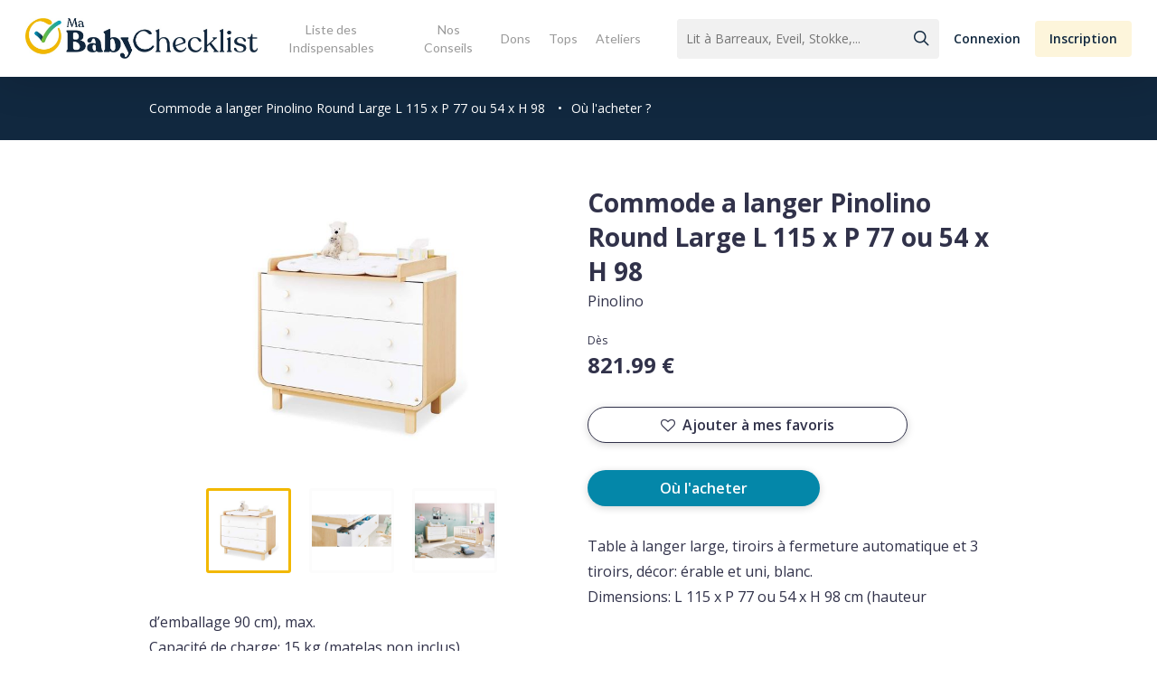

--- FILE ---
content_type: text/html; charset=UTF-8
request_url: https://www.mababychecklist.fr/caracteristiques-produit/commode-a-langer-pinolino-round-large-l-115-x-p-77-ou-54-x-h-98/
body_size: 21156
content:

<!doctype html>
<html lang="fr">

<head>
  <title>Commode a langer Pinolino Round Large L 115 x P 77 ou 54 x H 98 - Ma Baby Checklist</title>
  <meta name="description" content="Table à langer large, tiroirs à fermeture automatique et 3 tiroirs, décor: érable et uni, blanc.
Dimensions: L 115 x P 77 ou 54 x H 98 cm (hauteur d&#8217;emballage 90 cm), max.
Capacité de charg" />
  <meta property="og:url" content="https://www.mababychecklist.fr:443/caracteristiques-produit/commode-a-langer-pinolino-round-large-l-115-x-p-77-ou-54-x-h-98/" />
  <meta property="og:type" content="article" />
  <meta property="og:title" content="Commode a langer Pinolino Round Large L 115 x P 77 ou 54 x H 98" />
  <meta property="og:description" content="Table à langer large, tiroirs à fermeture automatique et 3 tiroirs, décor: érable et uni, blanc.
Dimensions: L 115 x P 77 ou 54 x H 98 cm (hauteur d&#8217;emballage 90 cm), max.
Capacité de charg" />
  <meta property="og:image" content="https://www.mababychecklist.fr/wp-content/uploads/2020/07/Commode-a-langer-Pinolino-Round-Large-L-115-x-P-77-ou-54-x-H-98-500x315.jpg" />
  <meta name="twitter:card" content="summary_large_image" />
  <meta name="twitter:title" content="Commode a langer Pinolino Round Large L 115 x P 77 ou 54 x H 98">
  <meta name="twitter:url" content="https://www.mababychecklist.fr:443/caracteristiques-produit/commode-a-langer-pinolino-round-large-l-115-x-p-77-ou-54-x-h-98/">
  <meta name="twitter:description" content="Table à langer large, tiroirs à fermeture automatique et 3 tiroirs, décor: érable et uni, blanc.
Dimensions: L 115 x P 77 ou 54 x H 98 cm (hauteur d&#8217;emballage 90 cm), max.
Capacité de charg">
  <meta name="twitter:image" content="https://www.mababychecklist.fr/wp-content/uploads/2020/07/Commode-a-langer-Pinolino-Round-Large-L-115-x-P-77-ou-54-x-H-98-500x438.jpg">
  <meta charset="UTF-8">
<meta name="viewport" content="width=device-width, initial-scale=1">
<link href="https://www.mababychecklist.fr/wp-content/themes/my_babychecklist/design/css/styles.css" rel="stylesheet" type="text/css">
<!-- Global site tag (gtag.js) - Google Analytics -->
<script async src="https://www.googletagmanager.com/gtag/js?id=UA-121440013-1"></script>
<script>
  window.dataLayer = window.dataLayer || [];
  function gtag(){dataLayer.push(arguments);}
  gtag('js', new Date());
  gtag('config', 'UA-121440013-1');
</script>

<!-- BEGIN -->

<meta name='robots' content='index, follow, max-image-preview:large, max-snippet:-1, max-video-preview:-1' />

	<!-- This site is optimized with the Yoast SEO plugin v19.3 - https://yoast.com/wordpress/plugins/seo/ -->
	<title>Commode a langer Pinolino Round Large L 115 x P 77 ou 54 x H 98 - Ma Baby Checklist</title>
	<link rel="canonical" href="https://www.mababychecklist.fr/caracteristiques-produit/commode-a-langer-pinolino-round-large-l-115-x-p-77-ou-54-x-h-98/" />
	<meta property="og:locale" content="fr_FR" />
	<meta property="og:type" content="article" />
	<meta property="og:title" content="Commode a langer Pinolino Round Large L 115 x P 77 ou 54 x H 98 - Ma Baby Checklist" />
	<meta property="og:url" content="https://www.mababychecklist.fr/caracteristiques-produit/commode-a-langer-pinolino-round-large-l-115-x-p-77-ou-54-x-h-98/" />
	<meta property="og:site_name" content="Ma Baby Checklist" />
	<meta property="article:modified_time" content="2020-11-24T15:00:49+00:00" />
	<meta name="twitter:card" content="summary_large_image" />
	<script type="application/ld+json" class="yoast-schema-graph">{"@context":"https://schema.org","@graph":[{"@type":"WebSite","@id":"https://www.mababychecklist.fr/#website","url":"https://www.mababychecklist.fr/","name":"Ma Baby Checklist","description":"","potentialAction":[{"@type":"SearchAction","target":{"@type":"EntryPoint","urlTemplate":"https://www.mababychecklist.fr/?s={search_term_string}"},"query-input":"required name=search_term_string"}],"inLanguage":"fr-FR"},{"@type":"WebPage","@id":"https://www.mababychecklist.fr/caracteristiques-produit/commode-a-langer-pinolino-round-large-l-115-x-p-77-ou-54-x-h-98/","url":"https://www.mababychecklist.fr/caracteristiques-produit/commode-a-langer-pinolino-round-large-l-115-x-p-77-ou-54-x-h-98/","name":"Commode a langer Pinolino Round Large L 115 x P 77 ou 54 x H 98 - Ma Baby Checklist","isPartOf":{"@id":"https://www.mababychecklist.fr/#website"},"datePublished":"2020-07-23T23:54:06+00:00","dateModified":"2020-11-24T15:00:49+00:00","breadcrumb":{"@id":"https://www.mababychecklist.fr/caracteristiques-produit/commode-a-langer-pinolino-round-large-l-115-x-p-77-ou-54-x-h-98/#breadcrumb"},"inLanguage":"fr-FR","potentialAction":[{"@type":"ReadAction","target":["https://www.mababychecklist.fr/caracteristiques-produit/commode-a-langer-pinolino-round-large-l-115-x-p-77-ou-54-x-h-98/"]}]},{"@type":"BreadcrumbList","@id":"https://www.mababychecklist.fr/caracteristiques-produit/commode-a-langer-pinolino-round-large-l-115-x-p-77-ou-54-x-h-98/#breadcrumb","itemListElement":[{"@type":"ListItem","position":1,"name":"Accueil","item":"https://www.mababychecklist.fr/"},{"@type":"ListItem","position":2,"name":"Commode a langer Pinolino Round Large L 115 x P 77 ou 54 x H 98"}]}]}</script>
	<!-- / Yoast SEO plugin. -->


<link rel='dns-prefetch' href='//fonts.googleapis.com' />
<link rel='dns-prefetch' href='//s.w.org' />
<link rel="alternate" type="application/rss+xml" title="Ma Baby Checklist &raquo; Flux" href="https://www.mababychecklist.fr/feed/" />
<link rel="alternate" type="application/rss+xml" title="Ma Baby Checklist &raquo; Flux des commentaires" href="https://www.mababychecklist.fr/comments/feed/" />
<script type="text/javascript">
window._wpemojiSettings = {"baseUrl":"https:\/\/s.w.org\/images\/core\/emoji\/13.1.0\/72x72\/","ext":".png","svgUrl":"https:\/\/s.w.org\/images\/core\/emoji\/13.1.0\/svg\/","svgExt":".svg","source":{"concatemoji":"https:\/\/www.mababychecklist.fr\/wp-includes\/js\/wp-emoji-release.min.js?ver=5.9.5"}};
/*! This file is auto-generated */
!function(e,a,t){var n,r,o,i=a.createElement("canvas"),p=i.getContext&&i.getContext("2d");function s(e,t){var a=String.fromCharCode;p.clearRect(0,0,i.width,i.height),p.fillText(a.apply(this,e),0,0);e=i.toDataURL();return p.clearRect(0,0,i.width,i.height),p.fillText(a.apply(this,t),0,0),e===i.toDataURL()}function c(e){var t=a.createElement("script");t.src=e,t.defer=t.type="text/javascript",a.getElementsByTagName("head")[0].appendChild(t)}for(o=Array("flag","emoji"),t.supports={everything:!0,everythingExceptFlag:!0},r=0;r<o.length;r++)t.supports[o[r]]=function(e){if(!p||!p.fillText)return!1;switch(p.textBaseline="top",p.font="600 32px Arial",e){case"flag":return s([127987,65039,8205,9895,65039],[127987,65039,8203,9895,65039])?!1:!s([55356,56826,55356,56819],[55356,56826,8203,55356,56819])&&!s([55356,57332,56128,56423,56128,56418,56128,56421,56128,56430,56128,56423,56128,56447],[55356,57332,8203,56128,56423,8203,56128,56418,8203,56128,56421,8203,56128,56430,8203,56128,56423,8203,56128,56447]);case"emoji":return!s([10084,65039,8205,55357,56613],[10084,65039,8203,55357,56613])}return!1}(o[r]),t.supports.everything=t.supports.everything&&t.supports[o[r]],"flag"!==o[r]&&(t.supports.everythingExceptFlag=t.supports.everythingExceptFlag&&t.supports[o[r]]);t.supports.everythingExceptFlag=t.supports.everythingExceptFlag&&!t.supports.flag,t.DOMReady=!1,t.readyCallback=function(){t.DOMReady=!0},t.supports.everything||(n=function(){t.readyCallback()},a.addEventListener?(a.addEventListener("DOMContentLoaded",n,!1),e.addEventListener("load",n,!1)):(e.attachEvent("onload",n),a.attachEvent("onreadystatechange",function(){"complete"===a.readyState&&t.readyCallback()})),(n=t.source||{}).concatemoji?c(n.concatemoji):n.wpemoji&&n.twemoji&&(c(n.twemoji),c(n.wpemoji)))}(window,document,window._wpemojiSettings);
</script>
<style type="text/css">
img.wp-smiley,
img.emoji {
	display: inline !important;
	border: none !important;
	box-shadow: none !important;
	height: 1em !important;
	width: 1em !important;
	margin: 0 0.07em !important;
	vertical-align: -0.1em !important;
	background: none !important;
	padding: 0 !important;
}
</style>
	<link rel='stylesheet' id='wp-block-library-css'  href='https://www.mababychecklist.fr/wp-includes/css/dist/block-library/style.min.css?ver=5.9.5' type='text/css' media='all' />
<style id='global-styles-inline-css' type='text/css'>
body{--wp--preset--color--black: #000000;--wp--preset--color--cyan-bluish-gray: #abb8c3;--wp--preset--color--white: #ffffff;--wp--preset--color--pale-pink: #f78da7;--wp--preset--color--vivid-red: #cf2e2e;--wp--preset--color--luminous-vivid-orange: #ff6900;--wp--preset--color--luminous-vivid-amber: #fcb900;--wp--preset--color--light-green-cyan: #7bdcb5;--wp--preset--color--vivid-green-cyan: #00d084;--wp--preset--color--pale-cyan-blue: #8ed1fc;--wp--preset--color--vivid-cyan-blue: #0693e3;--wp--preset--color--vivid-purple: #9b51e0;--wp--preset--gradient--vivid-cyan-blue-to-vivid-purple: linear-gradient(135deg,rgba(6,147,227,1) 0%,rgb(155,81,224) 100%);--wp--preset--gradient--light-green-cyan-to-vivid-green-cyan: linear-gradient(135deg,rgb(122,220,180) 0%,rgb(0,208,130) 100%);--wp--preset--gradient--luminous-vivid-amber-to-luminous-vivid-orange: linear-gradient(135deg,rgba(252,185,0,1) 0%,rgba(255,105,0,1) 100%);--wp--preset--gradient--luminous-vivid-orange-to-vivid-red: linear-gradient(135deg,rgba(255,105,0,1) 0%,rgb(207,46,46) 100%);--wp--preset--gradient--very-light-gray-to-cyan-bluish-gray: linear-gradient(135deg,rgb(238,238,238) 0%,rgb(169,184,195) 100%);--wp--preset--gradient--cool-to-warm-spectrum: linear-gradient(135deg,rgb(74,234,220) 0%,rgb(151,120,209) 20%,rgb(207,42,186) 40%,rgb(238,44,130) 60%,rgb(251,105,98) 80%,rgb(254,248,76) 100%);--wp--preset--gradient--blush-light-purple: linear-gradient(135deg,rgb(255,206,236) 0%,rgb(152,150,240) 100%);--wp--preset--gradient--blush-bordeaux: linear-gradient(135deg,rgb(254,205,165) 0%,rgb(254,45,45) 50%,rgb(107,0,62) 100%);--wp--preset--gradient--luminous-dusk: linear-gradient(135deg,rgb(255,203,112) 0%,rgb(199,81,192) 50%,rgb(65,88,208) 100%);--wp--preset--gradient--pale-ocean: linear-gradient(135deg,rgb(255,245,203) 0%,rgb(182,227,212) 50%,rgb(51,167,181) 100%);--wp--preset--gradient--electric-grass: linear-gradient(135deg,rgb(202,248,128) 0%,rgb(113,206,126) 100%);--wp--preset--gradient--midnight: linear-gradient(135deg,rgb(2,3,129) 0%,rgb(40,116,252) 100%);--wp--preset--duotone--dark-grayscale: url('#wp-duotone-dark-grayscale');--wp--preset--duotone--grayscale: url('#wp-duotone-grayscale');--wp--preset--duotone--purple-yellow: url('#wp-duotone-purple-yellow');--wp--preset--duotone--blue-red: url('#wp-duotone-blue-red');--wp--preset--duotone--midnight: url('#wp-duotone-midnight');--wp--preset--duotone--magenta-yellow: url('#wp-duotone-magenta-yellow');--wp--preset--duotone--purple-green: url('#wp-duotone-purple-green');--wp--preset--duotone--blue-orange: url('#wp-duotone-blue-orange');--wp--preset--font-size--small: 13px;--wp--preset--font-size--medium: 20px;--wp--preset--font-size--large: 36px;--wp--preset--font-size--x-large: 42px;}.has-black-color{color: var(--wp--preset--color--black) !important;}.has-cyan-bluish-gray-color{color: var(--wp--preset--color--cyan-bluish-gray) !important;}.has-white-color{color: var(--wp--preset--color--white) !important;}.has-pale-pink-color{color: var(--wp--preset--color--pale-pink) !important;}.has-vivid-red-color{color: var(--wp--preset--color--vivid-red) !important;}.has-luminous-vivid-orange-color{color: var(--wp--preset--color--luminous-vivid-orange) !important;}.has-luminous-vivid-amber-color{color: var(--wp--preset--color--luminous-vivid-amber) !important;}.has-light-green-cyan-color{color: var(--wp--preset--color--light-green-cyan) !important;}.has-vivid-green-cyan-color{color: var(--wp--preset--color--vivid-green-cyan) !important;}.has-pale-cyan-blue-color{color: var(--wp--preset--color--pale-cyan-blue) !important;}.has-vivid-cyan-blue-color{color: var(--wp--preset--color--vivid-cyan-blue) !important;}.has-vivid-purple-color{color: var(--wp--preset--color--vivid-purple) !important;}.has-black-background-color{background-color: var(--wp--preset--color--black) !important;}.has-cyan-bluish-gray-background-color{background-color: var(--wp--preset--color--cyan-bluish-gray) !important;}.has-white-background-color{background-color: var(--wp--preset--color--white) !important;}.has-pale-pink-background-color{background-color: var(--wp--preset--color--pale-pink) !important;}.has-vivid-red-background-color{background-color: var(--wp--preset--color--vivid-red) !important;}.has-luminous-vivid-orange-background-color{background-color: var(--wp--preset--color--luminous-vivid-orange) !important;}.has-luminous-vivid-amber-background-color{background-color: var(--wp--preset--color--luminous-vivid-amber) !important;}.has-light-green-cyan-background-color{background-color: var(--wp--preset--color--light-green-cyan) !important;}.has-vivid-green-cyan-background-color{background-color: var(--wp--preset--color--vivid-green-cyan) !important;}.has-pale-cyan-blue-background-color{background-color: var(--wp--preset--color--pale-cyan-blue) !important;}.has-vivid-cyan-blue-background-color{background-color: var(--wp--preset--color--vivid-cyan-blue) !important;}.has-vivid-purple-background-color{background-color: var(--wp--preset--color--vivid-purple) !important;}.has-black-border-color{border-color: var(--wp--preset--color--black) !important;}.has-cyan-bluish-gray-border-color{border-color: var(--wp--preset--color--cyan-bluish-gray) !important;}.has-white-border-color{border-color: var(--wp--preset--color--white) !important;}.has-pale-pink-border-color{border-color: var(--wp--preset--color--pale-pink) !important;}.has-vivid-red-border-color{border-color: var(--wp--preset--color--vivid-red) !important;}.has-luminous-vivid-orange-border-color{border-color: var(--wp--preset--color--luminous-vivid-orange) !important;}.has-luminous-vivid-amber-border-color{border-color: var(--wp--preset--color--luminous-vivid-amber) !important;}.has-light-green-cyan-border-color{border-color: var(--wp--preset--color--light-green-cyan) !important;}.has-vivid-green-cyan-border-color{border-color: var(--wp--preset--color--vivid-green-cyan) !important;}.has-pale-cyan-blue-border-color{border-color: var(--wp--preset--color--pale-cyan-blue) !important;}.has-vivid-cyan-blue-border-color{border-color: var(--wp--preset--color--vivid-cyan-blue) !important;}.has-vivid-purple-border-color{border-color: var(--wp--preset--color--vivid-purple) !important;}.has-vivid-cyan-blue-to-vivid-purple-gradient-background{background: var(--wp--preset--gradient--vivid-cyan-blue-to-vivid-purple) !important;}.has-light-green-cyan-to-vivid-green-cyan-gradient-background{background: var(--wp--preset--gradient--light-green-cyan-to-vivid-green-cyan) !important;}.has-luminous-vivid-amber-to-luminous-vivid-orange-gradient-background{background: var(--wp--preset--gradient--luminous-vivid-amber-to-luminous-vivid-orange) !important;}.has-luminous-vivid-orange-to-vivid-red-gradient-background{background: var(--wp--preset--gradient--luminous-vivid-orange-to-vivid-red) !important;}.has-very-light-gray-to-cyan-bluish-gray-gradient-background{background: var(--wp--preset--gradient--very-light-gray-to-cyan-bluish-gray) !important;}.has-cool-to-warm-spectrum-gradient-background{background: var(--wp--preset--gradient--cool-to-warm-spectrum) !important;}.has-blush-light-purple-gradient-background{background: var(--wp--preset--gradient--blush-light-purple) !important;}.has-blush-bordeaux-gradient-background{background: var(--wp--preset--gradient--blush-bordeaux) !important;}.has-luminous-dusk-gradient-background{background: var(--wp--preset--gradient--luminous-dusk) !important;}.has-pale-ocean-gradient-background{background: var(--wp--preset--gradient--pale-ocean) !important;}.has-electric-grass-gradient-background{background: var(--wp--preset--gradient--electric-grass) !important;}.has-midnight-gradient-background{background: var(--wp--preset--gradient--midnight) !important;}.has-small-font-size{font-size: var(--wp--preset--font-size--small) !important;}.has-medium-font-size{font-size: var(--wp--preset--font-size--medium) !important;}.has-large-font-size{font-size: var(--wp--preset--font-size--large) !important;}.has-x-large-font-size{font-size: var(--wp--preset--font-size--x-large) !important;}
</style>
<link rel='stylesheet' id='contact-form-7-css'  href='https://www.mababychecklist.fr/wp-content/plugins/contact-form-7/includes/css/styles.css?ver=5.6.1' type='text/css' media='all' />
<link rel='stylesheet' id='salient-social-css'  href='https://www.mababychecklist.fr/wp-content/plugins/salient-social/css/style.css?ver=1.2.2' type='text/css' media='all' />
<style id='salient-social-inline-css' type='text/css'>

  .sharing-default-minimal .nectar-love.loved,
  body .nectar-social[data-color-override="override"].fixed > a:before, 
  body .nectar-social[data-color-override="override"].fixed .nectar-social-inner a,
  .sharing-default-minimal .nectar-social[data-color-override="override"] .nectar-social-inner a:hover,
  .nectar-social.vertical[data-color-override="override"] .nectar-social-inner a:hover {
    background-color: #0487a9;
  }
  .nectar-social.hover .nectar-love.loved,
  .nectar-social.hover > .nectar-love-button a:hover,
  .nectar-social[data-color-override="override"].hover > div a:hover,
  #single-below-header .nectar-social[data-color-override="override"].hover > div a:hover,
  .nectar-social[data-color-override="override"].hover .share-btn:hover,
  .sharing-default-minimal .nectar-social[data-color-override="override"] .nectar-social-inner a {
    border-color: #0487a9;
  }
  #single-below-header .nectar-social.hover .nectar-love.loved i,
  #single-below-header .nectar-social.hover[data-color-override="override"] a:hover,
  #single-below-header .nectar-social.hover[data-color-override="override"] a:hover i,
  #single-below-header .nectar-social.hover .nectar-love-button a:hover i,
  .nectar-love:hover i,
  .hover .nectar-love:hover .total_loves,
  .nectar-love.loved i,
  .nectar-social.hover .nectar-love.loved .total_loves,
  .nectar-social.hover .share-btn:hover, 
  .nectar-social[data-color-override="override"].hover .nectar-social-inner a:hover,
  .nectar-social[data-color-override="override"].hover > div:hover span,
  .sharing-default-minimal .nectar-social[data-color-override="override"] .nectar-social-inner a:not(:hover) i,
  .sharing-default-minimal .nectar-social[data-color-override="override"] .nectar-social-inner a:not(:hover) {
    color: #0487a9;
  }
</style>
<link rel='stylesheet' id='parent-style-css'  href='https://www.mababychecklist.fr/wp-content/themes/salient/style.css?ver=5.9.5' type='text/css' media='all' />
<link rel='stylesheet' id='pwa-style-css'  href='https://www.mababychecklist.fr/wp-content/themes/my_babychecklist/design/css/pwa.css?ver=5.9.5' type='text/css' media='all' />
<link rel='stylesheet' id='singles-style-css'  href='https://www.mababychecklist.fr/wp-content/themes/my_babychecklist/design/css/common.css?ver=5.9.5' type='text/css' media='all' />
<link rel='stylesheet' id='font-awesome-css'  href='https://www.mababychecklist.fr/wp-content/themes/salient/css/font-awesome-legacy.min.css?ver=4.7.1' type='text/css' media='all' />
<link rel='stylesheet' id='salient-grid-system-css'  href='https://www.mababychecklist.fr/wp-content/themes/salient/css/build/grid-system.css?ver=14.0.7' type='text/css' media='all' />
<link rel='stylesheet' id='main-styles-css'  href='https://www.mababychecklist.fr/wp-content/themes/salient/css/build/style.css?ver=14.0.7' type='text/css' media='all' />
<style id='main-styles-inline-css' type='text/css'>
html:not(.page-trans-loaded) { background-color: #ffffff; }
</style>
<link rel='stylesheet' id='nectar-header-layout-centered-menu-css'  href='https://www.mababychecklist.fr/wp-content/themes/salient/css/build/header/header-layout-centered-menu.css?ver=14.0.7' type='text/css' media='all' />
<link rel='stylesheet' id='nectar-single-styles-css'  href='https://www.mababychecklist.fr/wp-content/themes/salient/css/build/single.css?ver=14.0.7' type='text/css' media='all' />
<link rel='stylesheet' id='nectar_default_font_open_sans-css'  href='https://fonts.googleapis.com/css?family=Open+Sans%3A300%2C400%2C600%2C700&#038;subset=latin%2Clatin-ext' type='text/css' media='all' />
<link rel='stylesheet' id='responsive-css'  href='https://www.mababychecklist.fr/wp-content/themes/salient/css/build/responsive.css?ver=14.0.7' type='text/css' media='all' />
<link rel='stylesheet' id='skin-ascend-css'  href='https://www.mababychecklist.fr/wp-content/themes/salient/css/build/ascend.css?ver=14.0.7' type='text/css' media='all' />
<style id='salient-wp-menu-dynamic-fallback-inline-css' type='text/css'>
#header-outer .nectar-ext-menu-item .image-layer-outer,#header-outer .nectar-ext-menu-item .image-layer,#header-outer .nectar-ext-menu-item .color-overlay,#slide-out-widget-area .nectar-ext-menu-item .image-layer-outer,#slide-out-widget-area .nectar-ext-menu-item .color-overlay,#slide-out-widget-area .nectar-ext-menu-item .image-layer{position:absolute;top:0;left:0;width:100%;height:100%;overflow:hidden;}.nectar-ext-menu-item .inner-content{position:relative;z-index:10;width:100%;}.nectar-ext-menu-item .image-layer{background-size:cover;background-position:center;transition:opacity 0.25s ease 0.1s;}#header-outer nav .nectar-ext-menu-item .image-layer:not(.loaded){background-image:none!important;}#header-outer nav .nectar-ext-menu-item .image-layer{opacity:0;}#header-outer nav .nectar-ext-menu-item .image-layer.loaded{opacity:1;}.nectar-ext-menu-item span[class*="inherit-h"] + .menu-item-desc{margin-top:0.4rem;}#mobile-menu .nectar-ext-menu-item .title,#slide-out-widget-area .nectar-ext-menu-item .title,.nectar-ext-menu-item .menu-title-text,.nectar-ext-menu-item .menu-item-desc{position:relative;}.nectar-ext-menu-item .menu-item-desc{display:block;line-height:1.4em;}body #slide-out-widget-area .nectar-ext-menu-item .menu-item-desc{line-height:1.4em;}#mobile-menu .nectar-ext-menu-item .title,#slide-out-widget-area .nectar-ext-menu-item:not(.style-img-above-text) .title,.nectar-ext-menu-item:not(.style-img-above-text) .menu-title-text,.nectar-ext-menu-item:not(.style-img-above-text) .menu-item-desc,.nectar-ext-menu-item:not(.style-img-above-text) i:before,.nectar-ext-menu-item:not(.style-img-above-text) .svg-icon{color:#fff;}#mobile-menu .nectar-ext-menu-item.style-img-above-text .title{color:inherit;}.sf-menu li ul li a .nectar-ext-menu-item .menu-title-text:after{display:none;}.menu-item .widget-area-active[data-margin="default"] > div:not(:last-child){margin-bottom:20px;}.nectar-ext-menu-item .color-overlay{transition:opacity 0.5s cubic-bezier(.15,.75,.5,1);}.nectar-ext-menu-item:hover .hover-zoom-in-slow .image-layer{transform:scale(1.15);transition:transform 4s cubic-bezier(0.1,0.2,.7,1);}.nectar-ext-menu-item:hover .hover-zoom-in-slow .color-overlay{transition:opacity 1.5s cubic-bezier(.15,.75,.5,1);}.nectar-ext-menu-item .hover-zoom-in-slow .image-layer{transition:transform 0.5s cubic-bezier(.15,.75,.5,1);}.nectar-ext-menu-item .hover-zoom-in-slow .color-overlay{transition:opacity 0.5s cubic-bezier(.15,.75,.5,1);}.nectar-ext-menu-item:hover .hover-zoom-in .image-layer{transform:scale(1.12);}.nectar-ext-menu-item .hover-zoom-in .image-layer{transition:transform 0.5s cubic-bezier(.15,.75,.5,1);}.nectar-ext-menu-item{display:flex;text-align:left;}#slide-out-widget-area .nectar-ext-menu-item .title,#slide-out-widget-area .nectar-ext-menu-item .menu-item-desc,#slide-out-widget-area .nectar-ext-menu-item .menu-title-text,#mobile-menu .nectar-ext-menu-item .title,#mobile-menu .nectar-ext-menu-item .menu-item-desc,#mobile-menu .nectar-ext-menu-item .menu-title-text{color:inherit!important;}#slide-out-widget-area .nectar-ext-menu-item,#mobile-menu .nectar-ext-menu-item{display:block;}#slide-out-widget-area.fullscreen-alt .nectar-ext-menu-item,#slide-out-widget-area.fullscreen .nectar-ext-menu-item{text-align:center;}#header-outer .nectar-ext-menu-item.style-img-above-text .image-layer-outer,#slide-out-widget-area .nectar-ext-menu-item.style-img-above-text .image-layer-outer{position:relative;}#header-outer .nectar-ext-menu-item.style-img-above-text,#slide-out-widget-area .nectar-ext-menu-item.style-img-above-text{flex-direction:column;}
</style>
<link rel='stylesheet' id='dynamic-css-css'  href='https://www.mababychecklist.fr/wp-content/themes/salient/css/salient-dynamic-styles.css?ver=19907' type='text/css' media='all' />
<style id='dynamic-css-inline-css' type='text/css'>
@media only screen and (min-width:1000px){body #ajax-content-wrap.no-scroll{min-height:calc(100vh - 85px);height:calc(100vh - 85px)!important;}}@media only screen and (min-width:1000px){#page-header-wrap.fullscreen-header,#page-header-wrap.fullscreen-header #page-header-bg,html:not(.nectar-box-roll-loaded) .nectar-box-roll > #page-header-bg.fullscreen-header,.nectar_fullscreen_zoom_recent_projects,#nectar_fullscreen_rows:not(.afterLoaded) > div{height:calc(100vh - 84px);}.wpb_row.vc_row-o-full-height.top-level,.wpb_row.vc_row-o-full-height.top-level > .col.span_12{min-height:calc(100vh - 84px);}html:not(.nectar-box-roll-loaded) .nectar-box-roll > #page-header-bg.fullscreen-header{top:85px;}.nectar-slider-wrap[data-fullscreen="true"]:not(.loaded),.nectar-slider-wrap[data-fullscreen="true"]:not(.loaded) .swiper-container{height:calc(100vh - 83px)!important;}.admin-bar .nectar-slider-wrap[data-fullscreen="true"]:not(.loaded),.admin-bar .nectar-slider-wrap[data-fullscreen="true"]:not(.loaded) .swiper-container{height:calc(100vh - 83px - 32px)!important;}}@media only screen and (max-width:999px){.using-mobile-browser #nectar_fullscreen_rows:not(.afterLoaded):not([data-mobile-disable="on"]) > div{height:calc(100vh - 111px);}.using-mobile-browser .wpb_row.vc_row-o-full-height.top-level,.using-mobile-browser .wpb_row.vc_row-o-full-height.top-level > .col.span_12,[data-permanent-transparent="1"].using-mobile-browser .wpb_row.vc_row-o-full-height.top-level,[data-permanent-transparent="1"].using-mobile-browser .wpb_row.vc_row-o-full-height.top-level > .col.span_12{min-height:calc(100vh - 111px);}html:not(.nectar-box-roll-loaded) .nectar-box-roll > #page-header-bg.fullscreen-header,.nectar_fullscreen_zoom_recent_projects,.nectar-slider-wrap[data-fullscreen="true"]:not(.loaded),.nectar-slider-wrap[data-fullscreen="true"]:not(.loaded) .swiper-container,#nectar_fullscreen_rows:not(.afterLoaded):not([data-mobile-disable="on"]) > div{height:calc(100vh - 58px);}.wpb_row.vc_row-o-full-height.top-level,.wpb_row.vc_row-o-full-height.top-level > .col.span_12{min-height:calc(100vh - 58px);}body[data-transparent-header="false"] #ajax-content-wrap.no-scroll{min-height:calc(100vh - 58px);height:calc(100vh - 58px);}}.screen-reader-text,.nectar-skip-to-content:not(:focus){border:0;clip:rect(1px,1px,1px,1px);clip-path:inset(50%);height:1px;margin:-1px;overflow:hidden;padding:0;position:absolute!important;width:1px;word-wrap:normal!important;}
input#mc-embedded-subscribe {
    padding: 0px 15px !important;
}
</style>
<link rel='stylesheet' id='salient-child-style-css'  href='https://www.mababychecklist.fr/wp-content/themes/my_babychecklist/style.css?ver=14.0.7' type='text/css' media='all' />
<link rel='stylesheet' id='redux-google-fonts-salient_redux-css'  href='https://fonts.googleapis.com/css?family=Lato&#038;ver=1652347237' type='text/css' media='all' />
<link rel='stylesheet' id='sib-front-css-css'  href='https://www.mababychecklist.fr/wp-content/plugins/mailin/css/mailin-front.css?ver=5.9.5' type='text/css' media='all' />
<script type='text/javascript' src='https://www.mababychecklist.fr/wp-includes/js/dist/vendor/regenerator-runtime.min.js?ver=0.13.9' id='regenerator-runtime-js'></script>
<script type='text/javascript' src='https://www.mababychecklist.fr/wp-includes/js/dist/vendor/wp-polyfill.min.js?ver=3.15.0' id='wp-polyfill-js'></script>
<script type='text/javascript' src='https://www.mababychecklist.fr/wp-includes/js/jquery/jquery.min.js?ver=3.6.0' id='jquery-core-js'></script>
<script type='text/javascript' src='https://www.mababychecklist.fr/wp-includes/js/jquery/jquery-migrate.min.js?ver=3.3.2' id='jquery-migrate-js'></script>
<script type='text/javascript' src='https://www.mababychecklist.fr/wp-includes/js/dist/hooks.min.js?ver=1e58c8c5a32b2e97491080c5b10dc71c' id='wp-hooks-js'></script>
<script type='text/javascript' id='say-what-js-js-extra'>
/* <![CDATA[ */
var say_what_data = {"replacements":{"salient|Results For|":"R\u00e9sultats pour","salient|results found|":"r\u00e9sultats trouv\u00e9s","salient|Next|":"Page suivante","salient|Previous|":"Page Pr\u00e9c\u00e9dente","salient|Page Not Found|":"Page introuvable","salient|Back Home|":"Retour \u00e0 la page d'accueil","salient|Sorry, no results were found.|":"D\u00e9sol\u00e9, nous n'avons pas trouv\u00e9 de r\u00e9sultats.","salient|Please try again with different keywords.|":"Veuillez essayer avec d'autres mots-cl\u00e9s."}};
/* ]]> */
</script>
<script type='text/javascript' src='https://www.mababychecklist.fr/wp-content/plugins/say-what/assets/build/frontend.js?ver=658db854f48fb86c32bd0f1d219c2d63' id='say-what-js-js'></script>
<script type='text/javascript' id='sib-front-js-js-extra'>
/* <![CDATA[ */
var sibErrMsg = {"invalidMail":"Veuillez entrer une adresse e-mail valide.","requiredField":"Veuillez compl\u00e9ter les champs obligatoires.","invalidDateFormat":"Veuillez entrer une date valide.","invalidSMSFormat":"Veuillez entrer une num\u00e9ro de t\u00e9l\u00e9phone valide."};
var ajax_sib_front_object = {"ajax_url":"https:\/\/www.mababychecklist.fr\/wp-admin\/admin-ajax.php","ajax_nonce":"584e147ca3","flag_url":"https:\/\/www.mababychecklist.fr\/wp-content\/plugins\/mailin\/img\/flags\/"};
/* ]]> */
</script>
<script type='text/javascript' src='https://www.mababychecklist.fr/wp-content/plugins/mailin/js/mailin-front.js?ver=1658214055' id='sib-front-js-js'></script>
<link rel="https://api.w.org/" href="https://www.mababychecklist.fr/wp-json/" /><link rel="EditURI" type="application/rsd+xml" title="RSD" href="https://www.mababychecklist.fr/xmlrpc.php?rsd" />
<link rel="wlwmanifest" type="application/wlwmanifest+xml" href="https://www.mababychecklist.fr/wp-includes/wlwmanifest.xml" /> 
<meta name="generator" content="WordPress 5.9.5" />
<link rel='shortlink' href='https://www.mababychecklist.fr/?p=11788' />
<link rel="alternate" type="application/json+oembed" href="https://www.mababychecklist.fr/wp-json/oembed/1.0/embed?url=https%3A%2F%2Fwww.mababychecklist.fr%2Fcaracteristiques-produit%2Fcommode-a-langer-pinolino-round-large-l-115-x-p-77-ou-54-x-h-98%2F" />
<link rel="alternate" type="text/xml+oembed" href="https://www.mababychecklist.fr/wp-json/oembed/1.0/embed?url=https%3A%2F%2Fwww.mababychecklist.fr%2Fcaracteristiques-produit%2Fcommode-a-langer-pinolino-round-large-l-115-x-p-77-ou-54-x-h-98%2F&#038;format=xml" />
<script type="text/javascript"> var root = document.getElementsByTagName( "html" )[0]; root.setAttribute( "class", "js" ); </script><!-- Global site tag (gtag.js) - Google Analytics -->
<script async src="https://www.googletagmanager.com/gtag/js?id=UA-121440013-1"></script>
<script>
  window.dataLayer = window.dataLayer || [];
  function gtag(){dataLayer.push(arguments);}
  gtag('js', new Date());
  gtag('config', 'UA-121440013-1');
  gtag('config','AW-801547306');
var pageTracker = _gat._getTracker('UA-121440013-1');
pageTracker._setDomainName('mababychecklist.fr');
pageTracker._trackPageview();

</script>

<script>
window.axeptioSettings = {
  clientId: "60c21ecb738e6c44690b641e",
};
 
(function(d, s) {
  var t = d.getElementsByTagName(s)[0], e = d.createElement(s);
  e.async = true; e.src = "//static.axept.io/sdk.js";
  t.parentNode.insertBefore(e, t);
})(document, "script");
</script><style type="text/css">.recentcomments a{display:inline !important;padding:0 !important;margin:0 !important;}</style><script type="text/javascript">
							(function() {
								window.sib ={equeue:[],client_key:"7mudplu7sf6w7mvbqatdphd7"};/* OPTIONAL: email for identify request*/
							window.sib.email_id = "";
							window.sendinblue = {}; for (var j = ['track', 'identify', 'trackLink', 'page'], i = 0; i < j.length; i++) { (function(k) { window.sendinblue[k] = function() { var arg = Array.prototype.slice.call(arguments); (window.sib[k] || function() { var t = {}; t[k] = arg; window.sib.equeue.push(t);})(arg[0], arg[1], arg[2]);};})(j[i]);}var n = document.createElement("script"),i = document.getElementsByTagName("script")[0]; n.type = "text/javascript", n.id = "sendinblue-js", n.async = !0, n.src = "https://sibautomation.com/sa.js?plugin=wordpress&key=" + window.sib.client_key, i.parentNode.insertBefore(n, i), window.sendinblue.page();})();
							</script><meta name="generator" content="Powered by WPBakery Page Builder - drag and drop page builder for WordPress."/>
<link rel="icon" href="https://www.mababychecklist.fr/wp-content/uploads/2019/03/Logo-icon-normal-100x100.png" sizes="32x32" />
<link rel="icon" href="https://www.mababychecklist.fr/wp-content/uploads/2019/03/Logo-icon-normal.png" sizes="192x192" />
<link rel="apple-touch-icon" href="https://www.mababychecklist.fr/wp-content/uploads/2019/03/Logo-icon-normal.png" />
<meta name="msapplication-TileImage" content="https://www.mababychecklist.fr/wp-content/uploads/2019/03/Logo-icon-normal.png" />
<noscript><style> .wpb_animate_when_almost_visible { opacity: 1; }</style></noscript>
<!-- END  -->  <style>
	
	/* Patch CSS suite à l'inclusion du header et du footer de Salient */
	
	body{
		position: static;
	}
	
	.obody [class^="icon-"]{
		vertical-align: baseline;
		position:static;
		top:auto;
	}
	.obody .images-container{
		position: relative;
		z-index: 2;
	}
	.obody textarea, .obody input[type="email"]{
		background-color: white;
	}
	
	.obody .catalog .table .aside .filters-zone .filters-content .filters-block .filter i.active::before{
		position: relative;
		bottom: 2px;
	}
	
	.obody .slider-cards .cards-container .zone{
		box-sizing: content-box;
	}
	
</style></head>


<body class="produit-template-default single single-produit postid-11788 ascend wpb-js-composer js-comp-ver-6.7 vc_responsive" data-footer-reveal="false" data-footer-reveal-shadow="none" data-header-format="centered-menu" data-body-border="off" data-boxed-style="" data-header-breakpoint="1000" data-dropdown-style="minimal" data-cae="easeOutCubic" data-cad="750" data-megamenu-width="contained" data-aie="none" data-ls="fancybox" data-apte="standard" data-hhun="0" data-fancy-form-rcs="default" data-form-style="default" data-form-submit="regular" data-is="minimal" data-button-style="rounded" data-user-account-button="false" data-flex-cols="true" data-col-gap="default" data-header-inherit-rc="false" data-header-search="false" data-animated-anchors="true" data-ajax-transitions="true" data-full-width-header="true" data-slide-out-widget-area="true" data-slide-out-widget-area-style="slide-out-from-right" data-user-set-ocm="off" data-loading-animation="none" data-bg-header="false" data-responsive="1" data-ext-responsive="true" data-ext-padding="90" data-header-resize="1" data-header-color="light" data-transparent-header="false" data-cart="false" data-remove-m-parallax="" data-remove-m-video-bgs="" data-m-animate="0" data-force-header-trans-color="light" data-smooth-scrolling="0" data-permanent-transparent="false" >
	
	<script type="text/javascript">
	 (function(window, document) {

		 if(navigator.userAgent.match(/(Android|iPod|iPhone|iPad|BlackBerry|IEMobile|Opera Mini)/)) {
			 document.body.className += " using-mobile-browser mobile ";
		 }

		 if( !("ontouchstart" in window) ) {

			 var body = document.querySelector("body");
			 var winW = window.innerWidth;
			 var bodyW = body.clientWidth;

			 if (winW > bodyW + 4) {
				 body.setAttribute("style", "--scroll-bar-w: " + (winW - bodyW - 4) + "px");
			 } else {
				 body.setAttribute("style", "--scroll-bar-w: 0px");
			 }
		 }

	 })(window, document);
   </script><svg xmlns="http://www.w3.org/2000/svg" viewBox="0 0 0 0" width="0" height="0" focusable="false" role="none" style="visibility: hidden; position: absolute; left: -9999px; overflow: hidden;" ><defs><filter id="wp-duotone-dark-grayscale"><feColorMatrix color-interpolation-filters="sRGB" type="matrix" values=" .299 .587 .114 0 0 .299 .587 .114 0 0 .299 .587 .114 0 0 .299 .587 .114 0 0 " /><feComponentTransfer color-interpolation-filters="sRGB" ><feFuncR type="table" tableValues="0 0.49803921568627" /><feFuncG type="table" tableValues="0 0.49803921568627" /><feFuncB type="table" tableValues="0 0.49803921568627" /><feFuncA type="table" tableValues="1 1" /></feComponentTransfer><feComposite in2="SourceGraphic" operator="in" /></filter></defs></svg><svg xmlns="http://www.w3.org/2000/svg" viewBox="0 0 0 0" width="0" height="0" focusable="false" role="none" style="visibility: hidden; position: absolute; left: -9999px; overflow: hidden;" ><defs><filter id="wp-duotone-grayscale"><feColorMatrix color-interpolation-filters="sRGB" type="matrix" values=" .299 .587 .114 0 0 .299 .587 .114 0 0 .299 .587 .114 0 0 .299 .587 .114 0 0 " /><feComponentTransfer color-interpolation-filters="sRGB" ><feFuncR type="table" tableValues="0 1" /><feFuncG type="table" tableValues="0 1" /><feFuncB type="table" tableValues="0 1" /><feFuncA type="table" tableValues="1 1" /></feComponentTransfer><feComposite in2="SourceGraphic" operator="in" /></filter></defs></svg><svg xmlns="http://www.w3.org/2000/svg" viewBox="0 0 0 0" width="0" height="0" focusable="false" role="none" style="visibility: hidden; position: absolute; left: -9999px; overflow: hidden;" ><defs><filter id="wp-duotone-purple-yellow"><feColorMatrix color-interpolation-filters="sRGB" type="matrix" values=" .299 .587 .114 0 0 .299 .587 .114 0 0 .299 .587 .114 0 0 .299 .587 .114 0 0 " /><feComponentTransfer color-interpolation-filters="sRGB" ><feFuncR type="table" tableValues="0.54901960784314 0.98823529411765" /><feFuncG type="table" tableValues="0 1" /><feFuncB type="table" tableValues="0.71764705882353 0.25490196078431" /><feFuncA type="table" tableValues="1 1" /></feComponentTransfer><feComposite in2="SourceGraphic" operator="in" /></filter></defs></svg><svg xmlns="http://www.w3.org/2000/svg" viewBox="0 0 0 0" width="0" height="0" focusable="false" role="none" style="visibility: hidden; position: absolute; left: -9999px; overflow: hidden;" ><defs><filter id="wp-duotone-blue-red"><feColorMatrix color-interpolation-filters="sRGB" type="matrix" values=" .299 .587 .114 0 0 .299 .587 .114 0 0 .299 .587 .114 0 0 .299 .587 .114 0 0 " /><feComponentTransfer color-interpolation-filters="sRGB" ><feFuncR type="table" tableValues="0 1" /><feFuncG type="table" tableValues="0 0.27843137254902" /><feFuncB type="table" tableValues="0.5921568627451 0.27843137254902" /><feFuncA type="table" tableValues="1 1" /></feComponentTransfer><feComposite in2="SourceGraphic" operator="in" /></filter></defs></svg><svg xmlns="http://www.w3.org/2000/svg" viewBox="0 0 0 0" width="0" height="0" focusable="false" role="none" style="visibility: hidden; position: absolute; left: -9999px; overflow: hidden;" ><defs><filter id="wp-duotone-midnight"><feColorMatrix color-interpolation-filters="sRGB" type="matrix" values=" .299 .587 .114 0 0 .299 .587 .114 0 0 .299 .587 .114 0 0 .299 .587 .114 0 0 " /><feComponentTransfer color-interpolation-filters="sRGB" ><feFuncR type="table" tableValues="0 0" /><feFuncG type="table" tableValues="0 0.64705882352941" /><feFuncB type="table" tableValues="0 1" /><feFuncA type="table" tableValues="1 1" /></feComponentTransfer><feComposite in2="SourceGraphic" operator="in" /></filter></defs></svg><svg xmlns="http://www.w3.org/2000/svg" viewBox="0 0 0 0" width="0" height="0" focusable="false" role="none" style="visibility: hidden; position: absolute; left: -9999px; overflow: hidden;" ><defs><filter id="wp-duotone-magenta-yellow"><feColorMatrix color-interpolation-filters="sRGB" type="matrix" values=" .299 .587 .114 0 0 .299 .587 .114 0 0 .299 .587 .114 0 0 .299 .587 .114 0 0 " /><feComponentTransfer color-interpolation-filters="sRGB" ><feFuncR type="table" tableValues="0.78039215686275 1" /><feFuncG type="table" tableValues="0 0.94901960784314" /><feFuncB type="table" tableValues="0.35294117647059 0.47058823529412" /><feFuncA type="table" tableValues="1 1" /></feComponentTransfer><feComposite in2="SourceGraphic" operator="in" /></filter></defs></svg><svg xmlns="http://www.w3.org/2000/svg" viewBox="0 0 0 0" width="0" height="0" focusable="false" role="none" style="visibility: hidden; position: absolute; left: -9999px; overflow: hidden;" ><defs><filter id="wp-duotone-purple-green"><feColorMatrix color-interpolation-filters="sRGB" type="matrix" values=" .299 .587 .114 0 0 .299 .587 .114 0 0 .299 .587 .114 0 0 .299 .587 .114 0 0 " /><feComponentTransfer color-interpolation-filters="sRGB" ><feFuncR type="table" tableValues="0.65098039215686 0.40392156862745" /><feFuncG type="table" tableValues="0 1" /><feFuncB type="table" tableValues="0.44705882352941 0.4" /><feFuncA type="table" tableValues="1 1" /></feComponentTransfer><feComposite in2="SourceGraphic" operator="in" /></filter></defs></svg><svg xmlns="http://www.w3.org/2000/svg" viewBox="0 0 0 0" width="0" height="0" focusable="false" role="none" style="visibility: hidden; position: absolute; left: -9999px; overflow: hidden;" ><defs><filter id="wp-duotone-blue-orange"><feColorMatrix color-interpolation-filters="sRGB" type="matrix" values=" .299 .587 .114 0 0 .299 .587 .114 0 0 .299 .587 .114 0 0 .299 .587 .114 0 0 " /><feComponentTransfer color-interpolation-filters="sRGB" ><feFuncR type="table" tableValues="0.098039215686275 1" /><feFuncG type="table" tableValues="0 0.66274509803922" /><feFuncB type="table" tableValues="0.84705882352941 0.41960784313725" /><feFuncA type="table" tableValues="1 1" /></feComponentTransfer><feComposite in2="SourceGraphic" operator="in" /></filter></defs></svg><a href="#ajax-content-wrap" class="nectar-skip-to-content">Skip to main content</a><div id="ajax-loading-screen" data-disable-mobile="1" data-disable-fade-on-click="0" data-effect="standard" data-method="standard"><div class="loading-icon none"><div class="material-icon">
									 <div class="spinner">
										 <div class="right-side"><div class="bar"></div></div>
										 <div class="left-side"><div class="bar"></div></div>
									 </div>
									 <div class="spinner color-2">
										 <div class="right-side"><div class="bar"></div></div>
										 <div class="left-side"><div class="bar"></div></div>
									 </div>
								 </div></div></div>	
	<div id="header-space"  data-header-mobile-fixed='1'></div> 
	
		
	<div id="header-outer" data-has-menu="true" data-has-buttons="no" data-header-button_style="default" data-using-pr-menu="false" data-mobile-fixed="1" data-ptnm="false" data-lhe="animated_underline" data-user-set-bg="#ffffff" data-format="centered-menu" data-permanent-transparent="false" data-megamenu-rt="0" data-remove-fixed="0" data-header-resize="1" data-cart="false" data-transparency-option="0" data-box-shadow="large" data-shrink-num="6" data-using-secondary="0" data-using-logo="1" data-logo-height="45" data-m-logo-height="35" data-padding="20" data-full-width="true" data-condense="false" >
		
		
<header id="top">
	<div class="container">
		<div class="row">
			<div class="col span_3">
								<a id="logo" href="https://www.mababychecklist.fr" data-supplied-ml-starting-dark="false" data-supplied-ml-starting="false" data-supplied-ml="false" >
					<img class="stnd skip-lazy dark-version" width="959" height="168" alt="Ma Baby Checklist" src="https://www.mababychecklist.fr/wp-content/uploads/2019/03/Logo-hori-normal@1x.jpg"  />				</a>
							</div><!--/span_3-->

			<div class="col span_9 col_last">
									<div class="nectar-mobile-only mobile-header"><div class="inner"><ul id="menu-fr-main-menu" class="sf-menu"><li class='menu-header-search' data-list=''><!-- TODO: should be inside another file -->
<style>
  .menu-header-search {
    margin-left: 30px;
  }

  #search-form-button>span,
  #search-form-button-trigger>span {
    font-family: icomoon !important
  }

  #search-form-button-trigger {
    display: flex;
  }

  #search-form-button-trigger,
  #search-form-button-trigger *,
  #search-form-button,
  #search-form-button * {
    background-color: initial !important;
    color: #11283f;
    border: none;
    box-shadow: none;
    font-size: 18px;
  }

  @media only screen and (max-width: 600px) {
    #search-form-menu {
      display: none;
      width: calc(100vw - 94px);
    }
  }

  @media only screen and (min-width: 601px) {
    #search-form-button-trigger {
      display: none;
    }
  }

  @media only screen and (min-width: 801px) {
    #search {
      min-width: 250px;
    }
  }
</style>

<!-- TODO: should be inside another file -->
<script>
  function ready(callback) {
    // in case the document is already rendered
    if (document.readyState != 'loading') callback();
    // modern browsers
    else if (document.addEventListener) document.addEventListener('DOMContentLoaded', callback);
    // IE <= 8
    else document.attachEvent('onreadystatechange', function() {
      if (document.readyState == 'complete') callback();
    });
  }

  ready(() => {
    if (window.innerWidth > 600) return;

    const globalButton = document.getElementById("search-form-button-trigger");
    const globalSearchForm = document.getElementById("search-form-menu");
    const isSearchPage = window.location.search.search("s=") !== -1;

    if (isSearchPage) {
      globalSearchForm.style.display = "block";
      globalButton.style.display = "none";
    } else {
      globalButton.onclick = (e) => {
        const searchForm = document.getElementById("search-form-menu");
        const button = document.getElementById("search-form-button-trigger");

        searchForm.style.display = "block";
        button.style.display = "none";
      }

      document.onscroll = (e) => {
        const searchForm = document.getElementById("search-form-menu");
        const button = document.getElementById("search-form-button-trigger");

        searchForm.style.display = "none";
        button.style.display = "flex";
      }
    }

  });
</script>

<form id="search-form-menu" action="/" method="get">
  <div class="search-form">
    <input type="text" name="s" id="search" value="" placeholder="Lit à Barreaux, Eveil, Stokke,..." />
    <button type="submit" id="search-form-button">
      <span class="normal icon-salient-search" aria-hidden="true"></span>
    </button>
  </div>
</form>
<button id="search-form-button-trigger">
  <span class="normal icon-salient-search" aria-hidden="true"></span>
</button></li></ul></div></div>
													<div class="slide-out-widget-area-toggle mobile-icon slide-out-from-right" data-custom-color="false" data-icon-animation="simple-transform">
						<div> <a href="#sidewidgetarea" aria-label="Navigation Menu" aria-expanded="false" class="closed">
							<span class="screen-reader-text">Menu</span><span aria-hidden="true"> <i class="lines-button x2"> <i class="lines"></i> </i> </span>
						</a></div>
					</div>
				
									<nav>
													<ul class="sf-menu">
								<li id="menu-item-15305" class="menu-item menu-item-type-post_type menu-item-object-page nectar-regular-menu-item menu-item-15305"><a href="https://www.mababychecklist.fr/liste-des-indispensables-naissance-bebe/"><span class="menu-title-text">Liste des Indispensables</span></a></li>
<li id="menu-item-16993" class="menu-item menu-item-type-custom menu-item-object-custom menu-item-has-children nectar-regular-menu-item menu-item-16993"><a><span class="menu-title-text">Nos Conseils</span></a>
<ul class="sub-menu">
	<li id="menu-item-2233" class="menu-item menu-item-type-custom menu-item-object-custom menu-item-has-children nectar-regular-menu-item menu-item-has-icon menu-item-2233"><a><i class="nectar-menu-icon fa fa-angle-right"></i><span class="menu-title-text">Le Sommeil</span><span class="sf-sub-indicator"><i class="fa fa-angle-right icon-in-menu" aria-hidden="true"></i></span></a>
	<ul class="sub-menu">
		<li id="menu-item-2234" class="menu-item menu-item-type-post_type menu-item-object-alternative nectar-regular-menu-item menu-item-2234"><a href="https://www.mababychecklist.fr/alternatives/lit-a-barreaux-lit-cododo-berceau-couffin-babybox-ou-faire-dormir-un-nouveau-ne/"><span class="menu-title-text">Berceau, Lit-cododo, Couffin ou Lit à Barreaux ?</span></a></li>
		<li id="menu-item-2239" class="menu-item menu-item-type-post_type menu-item-object-modele nectar-regular-menu-item menu-item-2239"><a href="https://www.mababychecklist.fr/choisir-son-produit/lit-a-barreaux-bebe/"><span class="menu-title-text">Lit à Barreaux</span></a></li>
		<li id="menu-item-2240" class="menu-item menu-item-type-post_type menu-item-object-modele nectar-regular-menu-item menu-item-2240"><a href="https://www.mababychecklist.fr/choisir-son-produit/le-berceau/"><span class="menu-title-text">Le Berceau</span></a></li>
		<li id="menu-item-2236" class="menu-item menu-item-type-post_type menu-item-object-modele nectar-regular-menu-item menu-item-2236"><a href="https://www.mababychecklist.fr/choisir-son-produit/lit-cododo/"><span class="menu-title-text">Lit cododo</span></a></li>
		<li id="menu-item-2238" class="menu-item menu-item-type-post_type menu-item-object-modele nectar-regular-menu-item menu-item-2238"><a href="https://www.mababychecklist.fr/choisir-son-produit/le-couffin/"><span class="menu-title-text">Le Couffin</span></a></li>
		<li id="menu-item-2237" class="menu-item menu-item-type-post_type menu-item-object-modele nectar-regular-menu-item menu-item-2237"><a href="https://www.mababychecklist.fr/choisir-son-produit/support-de-couffin/"><span class="menu-title-text">Support de couffin</span></a></li>
		<li id="menu-item-2235" class="menu-item menu-item-type-post_type menu-item-object-modele nectar-regular-menu-item menu-item-2235"><a href="https://www.mababychecklist.fr/choisir-son-produit/baby-box/"><span class="menu-title-text">Baby Box</span></a></li>
		<li id="menu-item-2250" class="menu-item menu-item-type-post_type menu-item-object-modele nectar-regular-menu-item menu-item-2250"><a href="https://www.mababychecklist.fr/choisir-son-produit/le-matelas-lit-bebe-barreaux/"><span class="menu-title-text">Le Matelas pour Lit à Barreaux</span></a></li>
		<li id="menu-item-2252" class="menu-item menu-item-type-post_type menu-item-object-modele nectar-regular-menu-item menu-item-2252"><a href="https://www.mababychecklist.fr/choisir-son-produit/le-drap-housse/"><span class="menu-title-text">Le drap housse</span></a></li>
		<li id="menu-item-2245" class="menu-item menu-item-type-post_type menu-item-object-modele nectar-regular-menu-item menu-item-2245"><a href="https://www.mababychecklist.fr/choisir-son-produit/alese/"><span class="menu-title-text">L’alèse</span></a></li>
		<li id="menu-item-2259" class="menu-item menu-item-type-post_type menu-item-object-modele nectar-regular-menu-item menu-item-2259"><a href="https://www.mababychecklist.fr/choisir-son-produit/armoires-commodes-chambre-bebe/"><span class="menu-title-text">Meubles</span></a></li>
		<li id="menu-item-2253" class="menu-item menu-item-type-post_type menu-item-object-modele nectar-regular-menu-item menu-item-2253"><a href="https://www.mababychecklist.fr/choisir-son-produit/babyphone/"><span class="menu-title-text">Babyphone</span></a></li>
		<li id="menu-item-2256" class="menu-item menu-item-type-post_type menu-item-object-modele nectar-regular-menu-item menu-item-2256"><a href="https://www.mababychecklist.fr/choisir-son-produit/le-mobile/"><span class="menu-title-text">Le Mobile</span></a></li>
		<li id="menu-item-2255" class="menu-item menu-item-type-post_type menu-item-object-modele nectar-regular-menu-item menu-item-2255"><a href="https://www.mababychecklist.fr/choisir-son-produit/cale-bebe-et-nid-de-sommeil/"><span class="menu-title-text">Cale bébé et nid de sommeil</span></a></li>
	</ul>
</li>
	<li id="menu-item-4715" class="menu-item menu-item-type-custom menu-item-object-custom menu-item-has-children nectar-regular-menu-item menu-item-has-icon menu-item-4715"><a><i class="nectar-menu-icon fa fa-angle-right"></i><span class="menu-title-text">L&rsquo;Eveil</span><span class="sf-sub-indicator"><i class="fa fa-angle-right icon-in-menu" aria-hidden="true"></i></span></a>
	<ul class="sub-menu">
		<li id="menu-item-4716" class="menu-item menu-item-type-post_type menu-item-object-modele nectar-regular-menu-item menu-item-4716"><a href="https://www.mababychecklist.fr/choisir-son-produit/parc-bebe/"><span class="menu-title-text">Le Parc pour bébé</span></a></li>
		<li id="menu-item-4717" class="menu-item menu-item-type-post_type menu-item-object-modele nectar-regular-menu-item menu-item-4717"><a href="https://www.mababychecklist.fr/choisir-son-produit/jouets-pour-parc-a-barreaux/"><span class="menu-title-text">Jouets pour Parc à Barreaux</span></a></li>
		<li id="menu-item-13187" class="menu-item menu-item-type-post_type menu-item-object-modele nectar-regular-menu-item menu-item-13187"><a href="https://www.mababychecklist.fr/choisir-son-produit/1ers-livres-6-a-14-mois/"><span class="menu-title-text">1ers livres – 6 à 14 mois</span></a></li>
		<li id="menu-item-13184" class="menu-item menu-item-type-post_type menu-item-object-modele nectar-regular-menu-item menu-item-13184"><a href="https://www.mababychecklist.fr/choisir-son-produit/chariot-marche-pousseur-trotteur-bebe/"><span class="menu-title-text">Chariot trotteur d’activités</span></a></li>
		<li id="menu-item-13188" class="menu-item menu-item-type-post_type menu-item-object-modele nectar-regular-menu-item menu-item-13188"><a href="https://www.mababychecklist.fr/choisir-son-produit/table-ou-cube-activites-bebe-eveil/"><span class="menu-title-text">Tables et cubes d’activités pour bébé</span></a></li>
		<li id="menu-item-13189" class="menu-item menu-item-type-post_type menu-item-object-modele nectar-regular-menu-item menu-item-13189"><a href="https://www.mababychecklist.fr/choisir-son-produit/puzzle-bebe-premier/"><span class="menu-title-text">Mes premiers Puzzles</span></a></li>
		<li id="menu-item-13185" class="menu-item menu-item-type-post_type menu-item-object-modele nectar-regular-menu-item menu-item-13185"><a href="https://www.mababychecklist.fr/choisir-son-produit/boite-a-formes/"><span class="menu-title-text">Boîte à formes</span></a></li>
		<li id="menu-item-13186" class="menu-item menu-item-type-post_type menu-item-object-modele nectar-regular-menu-item menu-item-13186"><a href="https://www.mababychecklist.fr/choisir-son-produit/cubes-cylindres-empiler/"><span class="menu-title-text">Formes à empiler ou emboîter</span></a></li>
		<li id="menu-item-13971" class="menu-item menu-item-type-post_type menu-item-object-modele nectar-regular-menu-item menu-item-13971"><a href="https://www.mababychecklist.fr/choisir-son-produit/jeux-apprendre-fermeture-eclair-habiller-lacer/"><span class="menu-title-text">Jeux pour apprendre à lacer, zipper, etc.</span></a></li>
		<li id="menu-item-13373" class="menu-item menu-item-type-post_type menu-item-object-modele nectar-regular-menu-item menu-item-13373"><a href="https://www.mababychecklist.fr/choisir-son-produit/draisienne-2-roues/"><span class="menu-title-text">Draisienne 2 roues</span></a></li>
		<li id="menu-item-4718" class="menu-item menu-item-type-post_type menu-item-object-modele nectar-regular-menu-item menu-item-4718"><a href="https://www.mababychecklist.fr/choisir-son-produit/le-marchepied/"><span class="menu-title-text">Le Marchepied</span></a></li>
	</ul>
</li>
	<li id="menu-item-9549" class="menu-item menu-item-type-custom menu-item-object-custom menu-item-has-children nectar-regular-menu-item menu-item-has-icon menu-item-9549"><a><i class="nectar-menu-icon fa fa-angle-right"></i><span class="menu-title-text">Les Repas</span><span class="sf-sub-indicator"><i class="fa fa-angle-right icon-in-menu" aria-hidden="true"></i></span></a>
	<ul class="sub-menu">
		<li id="menu-item-10662" class="menu-item menu-item-type-post_type menu-item-object-modele nectar-regular-menu-item menu-item-10662"><a href="https://www.mababychecklist.fr/choisir-son-produit/la-chaise-haute/"><span class="menu-title-text">La Chaise Haute</span></a></li>
		<li id="menu-item-10661" class="menu-item menu-item-type-post_type menu-item-object-modele nectar-regular-menu-item menu-item-10661"><a href="https://www.mababychecklist.fr/choisir-son-produit/coussin-de-chaise-haute/"><span class="menu-title-text">Coussin de Chaise Haute</span></a></li>
		<li id="menu-item-9550" class="menu-item menu-item-type-post_type menu-item-object-modele nectar-regular-menu-item menu-item-9550"><a href="https://www.mababychecklist.fr/choisir-son-produit/cuiseur-mixeur-babycook-bebe/"><span class="menu-title-text">Cuiseur-mixeur (Babycook)</span></a></li>
		<li id="menu-item-9551" class="menu-item menu-item-type-post_type menu-item-object-modele nectar-regular-menu-item menu-item-9551"><a href="https://www.mababychecklist.fr/choisir-son-produit/tasse-transition-gobelet-apprentissage-bebe/"><span class="menu-title-text">La Tasse Transition</span></a></li>
		<li id="menu-item-10660" class="menu-item menu-item-type-post_type menu-item-object-modele nectar-regular-menu-item menu-item-10660"><a href="https://www.mababychecklist.fr/choisir-son-produit/harnais-pour-chaise-haute/"><span class="menu-title-text">Harnais pour chaise haute</span></a></li>
		<li id="menu-item-10658" class="menu-item menu-item-type-post_type menu-item-object-modele nectar-regular-menu-item menu-item-10658"><a href="https://www.mababychecklist.fr/choisir-son-produit/rehausseur-de-chaise/"><span class="menu-title-text">Rehausseur de chaise</span></a></li>
		<li id="menu-item-10659" class="menu-item menu-item-type-post_type menu-item-object-modele nectar-regular-menu-item menu-item-10659"><a href="https://www.mababychecklist.fr/choisir-son-produit/chaise-haute-nomade/"><span class="menu-title-text">Chaise Haute nomade</span></a></li>
	</ul>
</li>
	<li id="menu-item-7511" class="menu-item menu-item-type-custom menu-item-object-custom menu-item-has-children nectar-regular-menu-item menu-item-has-icon menu-item-7511"><a href="https://www.mababychecklist.fr/bain-change-bebe-indispensables/"><i class="nectar-menu-icon fa fa-angle-right"></i><span class="menu-title-text">Bain et Change</span><span class="sf-sub-indicator"><i class="fa fa-angle-right icon-in-menu" aria-hidden="true"></i></span></a>
	<ul class="sub-menu">
		<li id="menu-item-10981" class="menu-item menu-item-type-custom menu-item-object-custom menu-item-has-children nectar-regular-menu-item menu-item-has-icon menu-item-10981"><a><i class="nectar-menu-icon fa fa-angle-right"></i><span class="menu-title-text">Les Baignoires</span><span class="sf-sub-indicator"><i class="fa fa-angle-right icon-in-menu" aria-hidden="true"></i></span></a>
		<ul class="sub-menu">
			<li id="menu-item-14401" class="menu-item menu-item-type-post_type menu-item-object-objet nectar-regular-menu-item menu-item-14401"><a href="https://www.mababychecklist.fr/choisir-son-modele/comparatif-baignoires-pour-bebe/"><span class="menu-title-text">Quelle Baignoire choisir ?</span></a></li>
			<li id="menu-item-14404" class="menu-item menu-item-type-post_type menu-item-object-modele nectar-regular-menu-item menu-item-14404"><a href="https://www.mababychecklist.fr/choisir-son-produit/la-baignoire-bebe-classique/"><span class="menu-title-text">La Baignoire bébé classique</span></a></li>
			<li id="menu-item-10979" class="menu-item menu-item-type-post_type menu-item-object-modele nectar-regular-menu-item menu-item-10979"><a href="https://www.mababychecklist.fr/choisir-son-produit/baignoires-pliable-bebe/"><span class="menu-title-text">Baignoire pliable</span></a></li>
			<li id="menu-item-14403" class="menu-item menu-item-type-post_type menu-item-object-modele nectar-regular-menu-item menu-item-14403"><a href="https://www.mababychecklist.fr/choisir-son-produit/la-baignoire-avec-support/"><span class="menu-title-text">Baignoire avec support</span></a></li>
			<li id="menu-item-10980" class="menu-item menu-item-type-post_type menu-item-object-modele nectar-regular-menu-item menu-item-10980"><a href="https://www.mababychecklist.fr/choisir-son-produit/la-baignoire-gonflable-bebe/"><span class="menu-title-text">La Baignoire gonflable</span></a></li>
			<li id="menu-item-14402" class="menu-item menu-item-type-post_type menu-item-object-modele nectar-regular-menu-item menu-item-14402"><a href="https://www.mababychecklist.fr/choisir-son-produit/le-reducteur-de-baignoire/"><span class="menu-title-text">Le réducteur de baignoire</span></a></li>
			<li id="menu-item-14405" class="menu-item menu-item-type-post_type menu-item-object-modele nectar-regular-menu-item menu-item-14405"><a href="https://www.mababychecklist.fr/choisir-son-produit/la-baignoire-table-a-langer/"><span class="menu-title-text">La Baignoire – Table à langer</span></a></li>
			<li id="menu-item-14406" class="menu-item menu-item-type-post_type menu-item-object-modele nectar-regular-menu-item menu-item-14406"><a href="https://www.mababychecklist.fr/choisir-son-produit/baignoire-table-a-langer-pour-baignoire-adulte/"><span class="menu-title-text">Baignoire-Table à langer pour Baignoire adulte</span></a></li>
		</ul>
</li>
		<li id="menu-item-12271" class="menu-item menu-item-type-custom menu-item-object-custom menu-item-has-children nectar-regular-menu-item menu-item-has-icon menu-item-12271"><a><i class="nectar-menu-icon fa fa-angle-right"></i><span class="menu-title-text">Espace à langer</span><span class="sf-sub-indicator"><i class="fa fa-angle-right icon-in-menu" aria-hidden="true"></i></span></a>
		<ul class="sub-menu">
			<li id="menu-item-14334" class="menu-item menu-item-type-post_type menu-item-object-objet nectar-regular-menu-item menu-item-14334"><a href="https://www.mababychecklist.fr/choisir-son-modele/choisir-son-modele-de-table-a-langer/"><span class="menu-title-text">Guide espace à langer</span></a></li>
			<li id="menu-item-12624" class="menu-item menu-item-type-post_type menu-item-object-alternative nectar-regular-menu-item menu-item-12624"><a href="https://www.mababychecklist.fr/alternatives/comment-nettoyer-les-fesses-de-bebe-solutions/"><span class="menu-title-text">Gants, Lingettes, Cotopads ou Carrés Coton?</span></a></li>
			<li id="menu-item-12272" class="menu-item menu-item-type-post_type menu-item-object-modele nectar-regular-menu-item menu-item-12272"><a href="https://www.mababychecklist.fr/choisir-son-produit/matelas-a-langer/"><span class="menu-title-text">Matelas à langer</span></a></li>
			<li id="menu-item-12277" class="menu-item menu-item-type-post_type menu-item-object-modele nectar-regular-menu-item menu-item-12277"><a href="https://www.mababychecklist.fr/choisir-son-produit/table-a-langer/"><span class="menu-title-text">Table à langer sur pieds</span></a></li>
			<li id="menu-item-12278" class="menu-item menu-item-type-post_type menu-item-object-modele nectar-regular-menu-item menu-item-12278"><a href="https://www.mababychecklist.fr/choisir-son-produit/table-a-langer-murale-pliable/"><span class="menu-title-text">Table à langer murale</span></a></li>
			<li id="menu-item-12273" class="menu-item menu-item-type-post_type menu-item-object-modele nectar-regular-menu-item menu-item-12273"><a href="https://www.mababychecklist.fr/choisir-son-produit/commode-a-langer/"><span class="menu-title-text">Commode à langer</span></a></li>
			<li id="menu-item-14335" class="menu-item menu-item-type-post_type menu-item-object-modele nectar-regular-menu-item menu-item-14335"><a href="https://www.mababychecklist.fr/choisir-son-produit/la-baignoire-table-a-langer/"><span class="menu-title-text">La Baignoire – Table à langer</span></a></li>
			<li id="menu-item-17343" class="menu-item menu-item-type-post_type menu-item-object-modele nectar-regular-menu-item menu-item-17343"><a href="https://www.mababychecklist.fr/choisir-son-produit/table-a-langer-se-posant-sur-une-baignoire/"><span class="menu-title-text">Table à langer se posant sur une baignoire</span></a></li>
			<li id="menu-item-14336" class="menu-item menu-item-type-post_type menu-item-object-modele nectar-regular-menu-item menu-item-14336"><a href="https://www.mababychecklist.fr/choisir-son-produit/baignoire-table-a-langer-pour-baignoire-adulte/"><span class="menu-title-text">Baignoire-Table à langer pour Baignoire adulte</span></a></li>
		</ul>
</li>
		<li id="menu-item-7512" class="menu-item menu-item-type-post_type menu-item-object-modele nectar-regular-menu-item menu-item-7512"><a href="https://www.mababychecklist.fr/choisir-son-produit/jouets-bebe-pour-bain/"><span class="menu-title-text">Jouets bébé pour bain</span></a></li>
		<li id="menu-item-7513" class="menu-item menu-item-type-post_type menu-item-object-modele nectar-regular-menu-item menu-item-7513"><a href="https://www.mababychecklist.fr/choisir-son-produit/thermometre-bain-bebe/"><span class="menu-title-text">Thermomètre de bain</span></a></li>
	</ul>
</li>
	<li id="menu-item-16995" class="menu-item menu-item-type-custom menu-item-object-custom menu-item-has-children nectar-regular-menu-item menu-item-has-icon menu-item-16995"><a><i class="nectar-menu-icon fa fa-angle-right"></i><span class="menu-title-text">Maman</span><span class="sf-sub-indicator"><i class="fa fa-angle-right icon-in-menu" aria-hidden="true"></i></span></a>
	<ul class="sub-menu">
		<li id="menu-item-16998" class="menu-item menu-item-type-post_type menu-item-object-modele nectar-regular-menu-item menu-item-16998"><a href="https://www.mababychecklist.fr/choisir-son-produit/le-coussin-dallaitement-ou-de-confort/"><span class="menu-title-text">Le coussin d’allaitement ou de confort</span></a></li>
		<li id="menu-item-17006" class="menu-item menu-item-type-post_type menu-item-object-modele nectar-regular-menu-item menu-item-17006"><a href="https://www.mababychecklist.fr/choisir-son-produit/serviettes-hygieniques-de-maternite/"><span class="menu-title-text">Serviettes hygiéniques de maternité</span></a></li>
		<li id="menu-item-17007" class="menu-item menu-item-type-post_type menu-item-object-modele nectar-regular-menu-item menu-item-17007"><a href="https://www.mababychecklist.fr/choisir-son-produit/slip-jetable-pour-la-maternite/"><span class="menu-title-text">Slip jetable pour la maternité</span></a></li>
	</ul>
</li>
	<li id="menu-item-17008" class="menu-item menu-item-type-custom menu-item-object-custom menu-item-has-children nectar-regular-menu-item menu-item-has-icon menu-item-17008"><a><i class="nectar-menu-icon fa fa-angle-right"></i><span class="menu-title-text">Vêtements Bébé</span><span class="sf-sub-indicator"><i class="fa fa-angle-right icon-in-menu" aria-hidden="true"></i></span></a>
	<ul class="sub-menu">
		<li id="menu-item-17009" class="menu-item menu-item-type-post_type menu-item-object-modele nectar-regular-menu-item menu-item-17009"><a href="https://www.mababychecklist.fr/choisir-son-produit/bodys-naissance-et-1-mois-croise-bebe/"><span class="menu-title-text">Bodys naissance et 1 mois croisés</span></a></li>
	</ul>
</li>
</ul>
</li>
<li id="menu-item-824" class="menu-item menu-item-type-post_type menu-item-object-page nectar-regular-menu-item menu-item-824"><a href="https://www.mababychecklist.fr/faire-un-don-soutenir/"><span class="menu-title-text">Dons</span></a></li>
<li id="menu-item-17775" class="menu-item menu-item-type-custom menu-item-object-custom menu-item-has-children nectar-regular-menu-item menu-item-17775"><a><span class="menu-title-text">Tops</span></a>
<ul class="sub-menu">
	<li id="menu-item-17776" class="menu-item menu-item-type-post_type menu-item-object-post nectar-regular-menu-item menu-item-17776"><a href="https://www.mababychecklist.fr/jouets-2-6-ans-top-8-garages-auto-en-bois-en-2021/"><span class="menu-title-text">Garages Auto</span></a></li>
	<li id="menu-item-17808" class="menu-item menu-item-type-post_type menu-item-object-post nectar-regular-menu-item menu-item-17808"><a href="https://www.mababychecklist.fr/jouets-1-3-ans-top-7-chariots-de-marche-en-2021/"><span class="menu-title-text">Chariots de marche</span></a></li>
</ul>
</li>
<li id="menu-item-17928" class="menu-item menu-item-type-post_type menu-item-object-page nectar-regular-menu-item menu-item-17928"><a href="https://www.mababychecklist.fr/aide-personnalisee-arrivee-bebe/"><span class="menu-title-text">Ateliers</span></a></li>
<li class='menu-header-search' data-list=''><!-- TODO: should be inside another file -->
<style>
  .menu-header-search {
    margin-left: 30px;
  }

  #search-form-button>span,
  #search-form-button-trigger>span {
    font-family: icomoon !important
  }

  #search-form-button-trigger {
    display: flex;
  }

  #search-form-button-trigger,
  #search-form-button-trigger *,
  #search-form-button,
  #search-form-button * {
    background-color: initial !important;
    color: #11283f;
    border: none;
    box-shadow: none;
    font-size: 18px;
  }

  @media only screen and (max-width: 600px) {
    #search-form-menu {
      display: none;
      width: calc(100vw - 94px);
    }
  }

  @media only screen and (min-width: 601px) {
    #search-form-button-trigger {
      display: none;
    }
  }

  @media only screen and (min-width: 801px) {
    #search {
      min-width: 250px;
    }
  }
</style>

<!-- TODO: should be inside another file -->
<script>
  function ready(callback) {
    // in case the document is already rendered
    if (document.readyState != 'loading') callback();
    // modern browsers
    else if (document.addEventListener) document.addEventListener('DOMContentLoaded', callback);
    // IE <= 8
    else document.attachEvent('onreadystatechange', function() {
      if (document.readyState == 'complete') callback();
    });
  }

  ready(() => {
    if (window.innerWidth > 600) return;

    const globalButton = document.getElementById("search-form-button-trigger");
    const globalSearchForm = document.getElementById("search-form-menu");
    const isSearchPage = window.location.search.search("s=") !== -1;

    if (isSearchPage) {
      globalSearchForm.style.display = "block";
      globalButton.style.display = "none";
    } else {
      globalButton.onclick = (e) => {
        const searchForm = document.getElementById("search-form-menu");
        const button = document.getElementById("search-form-button-trigger");

        searchForm.style.display = "block";
        button.style.display = "none";
      }

      document.onscroll = (e) => {
        const searchForm = document.getElementById("search-form-menu");
        const button = document.getElementById("search-form-button-trigger");

        searchForm.style.display = "none";
        button.style.display = "flex";
      }
    }

  });
</script>

<form id="search-form-menu" action="/" method="get">
  <div class="search-form">
    <input type="text" name="s" id="search" value="" placeholder="Lit à Barreaux, Eveil, Stokke,..." />
    <button type="submit" id="search-form-button">
      <span class="normal icon-salient-search" aria-hidden="true"></span>
    </button>
  </div>
</form>
<button id="search-form-button-trigger">
  <span class="normal icon-salient-search" aria-hidden="true"></span>
</button></li>							</ul>
													<ul class="buttons sf-menu" data-user-set-ocm="off">

								
							</ul>
						
					</nav>

					<div class="logo-spacing" data-using-image="true"><img class="hidden-logo" alt="Ma Baby Checklist" width="959" height="168" src="https://www.mababychecklist.fr/wp-content/uploads/2019/03/Logo-hori-normal@1x.jpg" /></div>
				</div><!--/span_9-->

				
			</div><!--/row-->
					</div><!--/container-->
	</header>		
	</div>
	
	
<div id="search-outer" class="nectar">
	<div id="search">
		<div class="container">
			 <div id="search-box">
				 <div class="inner-wrap">
					 <div class="col span_12">
						  <form role="search" action="https://www.mababychecklist.fr/" method="GET">
															<input type="text" name="s"  value="Start Typing..." aria-label="Search" data-placeholder="Start Typing..." />
							
						<span><i>Press enter to begin your search</i></span>
												</form>
					</div><!--/span_12-->
				</div><!--/inner-wrap-->
			 </div><!--/search-box-->
			 <div id="close"><a href="#"><span class="screen-reader-text">Close Search</span>
				<span class="icon-salient-x" aria-hidden="true"></span>				 </a></div>
		 </div><!--/container-->
	</div><!--/search-->
</div><!--/search-outer-->

<div class="obody">

  <!-- Sub Menu -->
  <div class="container container-full style-submenu is-sticky ojs-sub-menu">
    <div class="container">
      <div class="submenu">
        <div class="anchors ojs-anchors">
          <span data-anchor="div-1">Commode a langer Pinolino Round Large L 115 x P 77 ou 54 x H 98</span>
          •<span data-anchor="div-2">Où l'acheter ?</span>
                            </div>
      </div>
    </div>
  </div>

  <!-- Product presentation -->
  <div class="container">
    <div class="product-presentation" id="div-1">
      <div class="images-container ojs-presentation-zone-image">
        <div class="main-image"><img width="500" height="500" src="https://www.mababychecklist.fr/wp-content/uploads/2020/07/Commode-a-langer-Pinolino-Round-Large-L-115-x-P-77-ou-54-x-H-98.jpg" class="attachment-type_02 size-type_02" alt="" loading="lazy" srcset="https://www.mababychecklist.fr/wp-content/uploads/2020/07/Commode-a-langer-Pinolino-Round-Large-L-115-x-P-77-ou-54-x-H-98.jpg 500w, https://www.mababychecklist.fr/wp-content/uploads/2020/07/Commode-a-langer-Pinolino-Round-Large-L-115-x-P-77-ou-54-x-H-98-300x300.jpg 300w, https://www.mababychecklist.fr/wp-content/uploads/2020/07/Commode-a-langer-Pinolino-Round-Large-L-115-x-P-77-ou-54-x-H-98-150x150.jpg 150w, https://www.mababychecklist.fr/wp-content/uploads/2020/07/Commode-a-langer-Pinolino-Round-Large-L-115-x-P-77-ou-54-x-H-98-120x120.jpg 120w, https://www.mababychecklist.fr/wp-content/uploads/2020/07/Commode-a-langer-Pinolino-Round-Large-L-115-x-P-77-ou-54-x-H-98-100x100.jpg 100w, https://www.mababychecklist.fr/wp-content/uploads/2020/07/Commode-a-langer-Pinolino-Round-Large-L-115-x-P-77-ou-54-x-H-98-140x140.jpg 140w, https://www.mababychecklist.fr/wp-content/uploads/2020/07/Commode-a-langer-Pinolino-Round-Large-L-115-x-P-77-ou-54-x-H-98-350x350.jpg 350w" sizes="(max-width: 500px) 100vw, 500px" /></div>

                  <div class="other-images">
            <i class="icon-arrow-02 left"></i>
            <div class="mask">
              <div class="sliding">
                <div class="image" style="background-image: url('https://www.mababychecklist.fr/wp-content/uploads/2020/07/Commode-a-langer-Pinolino-Round-Large-L-115-x-P-77-ou-54-x-H-98.jpg')"></div>
                                  <div class="image" style="background-image: url('https://www.mababychecklist.fr/wp-content/uploads/2020/07/Commode-a-langer-Pinolino-Round-Large-L-115-x-P-77-ou-54-x-H-98-2.jpg')"></div>
                                  <div class="image" style="background-image: url('https://www.mababychecklist.fr/wp-content/uploads/2020/07/Commode-a-langer-Pinolino-Round-Large-L-115-x-P-77-ou-54-x-H-98-1.jpg')"></div>
                              </div>
            </div>
            <i class="icon-arrow-02 right"></i>
          </div>
              </div>
      <div class="texts-container">
        <h1>Commode a langer Pinolino Round Large L 115 x P 77 ou 54 x H 98</h1>
        <p class="mark">Pinolino</p>
        <p class="price">
          <span>Dès</span>
          <strong>821.99 €</strong>
        </p>
        
        <button data-wp-product-id="11788" data-wp-product-cover="https://www.mababychecklist.fr/wp-content/uploads/2020/07/Commode-a-langer-Pinolino-Round-Large-L-115-x-P-77-ou-54-x-H-98.jpg" data-wp-product-title="Commode a langer Pinolino Round Large L 115 x P 77 ou 54 x H 98" data-wp-product-price="821.99" data-wp-product-mark="Pinolino" class="favorite-btn favorite-btn-idle ojs-cta-anchor" onclick="favoriteService.toggleFav(event, this, false)">
          <i class="fa-heart-o"></i>
          Ajouter à mes favoris
        </button>
        <div class="favorite-btn-error-message" style="display: none;">
          <a href="https://app.mababychecklist.fr/signin" target="_blank">Connectez-vous</a> ou <a href="https://app.mababychecklist.fr/signup" target="_blank">inscrivez-vous</a> pour faire cela !
        </div>
        <button class="ojs-cta-anchor" data-anchor="div-2">Où l'acheter</button>
        <div class="ojs-pfocus">
          <div class="content">
            <div class="productStrate__raw summaryStrate__raw">Table à langer large, tiroirs à fermeture automatique et 3 tiroirs, décor: érable et uni, blanc.</div>
<div class="productStrate__raw summaryStrate__raw">Dimensions: L 115 x P 77 ou 54 x H 98 cm (hauteur d&#8217;emballage 90 cm), max.</div>
<div class="productStrate__raw summaryStrate__raw">Capacité de charge: 15 kg (matelas non inclus).</div>
<div class="productStrate__raw summaryStrate__raw">Le meuble à langer peut être monté à gauche, au centre ou à droite, ou amovible, de sorte que la commode puisse servir de beau buffet longtemps après le temps d&#8217;emballage.  Table à langer recommandée pour les enfants de 0 à 3 ans, commode de 3 à 99 ans (matelas non inclus). Les 3 tiroirs spacieux offrent beaucoup d&rsquo;espace de rangement pour tous les ustensiles changeants et se ferment grâce aux empiècements doux et silencieux. Equipement initial idéal pour la pépinière moderne.</div>
<div class="productStrate__raw summaryStrate__raw">&lsquo;Round&rsquo; est le parfait mélange de design rétro branché et d&rsquo;influences scandinaves.</div>
<div></div>
<div class="productStrate__raw summaryStrate__raw">Depuis 1997, Pinolino a réalisé le rêve de ses enfants et vend du mobilier, des accessoires et des jouets pour enfants. La société allemande certifiée FSC® utilise uniquement des peintures, des vernis et des huiles adaptés aux enfants et accorde une garantie de 10 ans sur Pinolino-Plus.</div>
<div class="productStrate__raw summaryStrate__raw">Délai de livraison 3 semaines. Livraison en France Métropolitaine hors Corse et dans les principaux pays d&rsquo;Europe. Pas de livraison sur les iles ou dans les zones difficilement accessible</div>
          </div>
        </div>
      </div>
    </div>
  </div>

  <!-- Additionals -->
  
  <!-- Where buy -->
      <div class="container container-full style-grey">
      <div class="container">
        <div class="where-buy" id="div-2">
          <h2>Où l'acheter</h2>
          <div class="th">
            <span>Site marchand</span>
            <span>Avis sur leur site</span>
            <span>Prix (hors livraison)</span>
          </div>
          <div class="providers">

                          <div class="provider">
                <div class="image">
                  <span>Site marchand</span>
                  <div class="frame"><img width="120" height="72" src="https://www.mababychecklist.fr/wp-content/uploads/2020/03/fnac-1-120x72.png" class="attachment-logo_marchand size-logo_marchand" alt="" loading="lazy" srcset="https://www.mababychecklist.fr/wp-content/uploads/2020/03/fnac-1-120x72.png 120w, https://www.mababychecklist.fr/wp-content/uploads/2020/03/fnac-1.png 290w" sizes="(max-width: 120px) 100vw, 120px" /></div>
                </div>

                <div class="rating">
                                  </div>

                <div class="price">
                  <span>Prix (hors livraison)</span>
                  <p><strong>821.99 €</strong></p>
                </div>
                <div class="cta">
                  <button onclick="redirect('https://www.awin1.com/cread.php?awinaffid=545243&awinmid=12665&platform=dl&ued=https%3A%2F%2Fwww.fnac.com%2Fmp39382752%2FCommode-a-langer-Pinolino-Round-Large-L-115-x-P-77-ou-54-x-H-98%2Fw-4');">
                    J'achète                  </button>
                </div>
                <!-- <div class="cta"><a href="https://www.awin1.com/cread.php?awinaffid=545243&awinmid=12665&platform=dl&ued=https%3A%2F%2Fwww.fnac.com%2Fmp39382752%2FCommode-a-langer-Pinolino-Round-Large-L-115-x-P-77-ou-54-x-H-98%2Fw-4" target="_blank"><button>J'achète</button></a></div> -->
              </div>
            
          </div>
        </div>
      </div>
    </div>
  
  <!-- Comptabibles -->
  
  <!-- Accessories -->
  
  	<div class="container container-medium">
		<div class="more-informations">
			<h3>Une information vous manque ? Un retour à nous faire ?</h3>
			<p>Faites nous en part pour nous aider à nous améliorer !</p>
			<div role="form" class="wpcf7" id="wpcf7-f850-o1" lang="fr-FR" dir="ltr">
<div class="screen-reader-response"><p role="status" aria-live="polite" aria-atomic="true"></p> <ul></ul></div>
<form action="/caracteristiques-produit/commode-a-langer-pinolino-round-large-l-115-x-p-77-ou-54-x-h-98/#wpcf7-f850-o1" method="post" class="wpcf7-form init" novalidate="novalidate" data-status="init">
<div style="display: none;">
<input type="hidden" name="_wpcf7" value="850" />
<input type="hidden" name="_wpcf7_version" value="5.6.1" />
<input type="hidden" name="_wpcf7_locale" value="fr_FR" />
<input type="hidden" name="_wpcf7_unit_tag" value="wpcf7-f850-o1" />
<input type="hidden" name="_wpcf7_container_post" value="0" />
<input type="hidden" name="_wpcf7_posted_data_hash" value="" />
</div>
<p><label> Votre adresse mail (obligatoire)<br />
    <span class="wpcf7-form-control-wrap" data-name="your-email"><input type="email" name="your-email" value="" size="40" class="wpcf7-form-control wpcf7-text wpcf7-email wpcf7-validates-as-required wpcf7-validates-as-email" aria-required="true" aria-invalid="false" /></span> </label></p>
<p><label> Votre message<br />
    <span class="wpcf7-form-control-wrap" data-name="your-message"><textarea name="your-message" cols="40" rows="10" class="wpcf7-form-control wpcf7-textarea" aria-invalid="false"></textarea></span> </label></p>
<p><span class="wpcf7-form-control-wrap" data-name="spam-quiz"><label><span class="wpcf7-quiz-label">Ecrivez &#039;baby&#039; dans cette case pour envoyer le formulaire (anti-spam)</span> <input type="text" name="spam-quiz" size="40" class="wpcf7-form-control wpcf7-quiz" autocomplete="off" aria-required="true" aria-invalid="false" /></label><input type="hidden" name="_wpcf7_quiz_answer_spam-quiz" value="70598ea2d3127a8adb62ea950639a8b4" /></span></p>
<p><input type="submit" value="Envoyer" class="wpcf7-form-control has-spinner wpcf7-submit" /></p>
<p style="display: none !important;"><label>&#916;<textarea name="_wpcf7_ak_hp_textarea" cols="45" rows="8" maxlength="100"></textarea></label><input type="hidden" id="ak_js_1" name="_wpcf7_ak_js" value="11"/><script>document.getElementById( "ak_js_1" ).setAttribute( "value", ( new Date() ).getTime() );</script></p><div class="wpcf7-response-output" aria-hidden="true"></div></form></div>		</div>
	</div>

</div>

	
<div id="ajax-content-wrap">
		
	
	<div id="footer-outer" data-midnight="light" data-cols="2" data-custom-color="false" data-disable-copyright="false" data-matching-section-color="true" data-copyright-line="false" data-using-bg-img="false" data-bg-img-overlay="0.8" data-full-width="false" data-using-widget-area="true" data-link-hover="default">

			
	<div id="footer-widgets" data-has-widgets="true" data-cols="2">
		
		<div class="container">
			
						
			<div class="row">
				
								
				<div class="col span_6">
					<div id="text-3" class="widget widget_text">			<div class="textwidget"><p><a href="https://www.mababychecklist.fr/mentions-legales/" target="_blank" rel="noopener">Mentions Légales</a></p>
<p><a href="https://www.mababychecklist.fr/cgu/">Conditions Générales d&rsquo;Utilisation</a></p>
</div>
		</div>					</div>
					
											
						<div class="col span_6">
							<div id="text-5" class="widget widget_text">			<div class="textwidget"><p><a href="https://www.mababychecklist.fr/equipe-histoire-valeurs/"><strong>Histoire et Valeurs</strong></a></p>
<p><strong><a href="https://www.mababychecklist.fr/faire-un-don-soutenir/">Faire un don</a></strong></p>
<p><a href="https://www.mababychecklist.fr/blog/">Blog</a></p>
<p><a href="https://www.mababychecklist.fr/podcast-ma-baby-checklist/">Podcast</a></p>
<p><a href="https://www.youtube.com/channel/UCbMX6iH2GkLpEp0w3b5UzFg">Vidéos</a></p>
</div>
		</div><div id="block-3" class="widget widget_block">
<ul><li><a href="https://www.mababychecklist.fr/aide-personnalisee-arrivee-bebe/">Nos Accompagnements</a></li></ul>
</div>								
							</div>
							
												
						
													
															
							</div>
													</div><!--/container-->
					</div><!--/footer-widgets-->
					
					
  <div class="row" id="copyright" data-layout="default">
	
	<div class="container">
	   
				<div class="col span_5">
		   
			<p>&copy; 2026 Ma Baby Checklist. </p>
		</div><!--/span_5-->
			   
	  <div class="col span_7 col_last">
      <ul class="social">
        <li><a target="_blank" rel="noopener" href="https://twitter.com/MaBabyChecklist"><span class="screen-reader-text">twitter</span><i class="fa fa-twitter" aria-hidden="true"></i></a></li><li><a target="_blank" rel="noopener" href="https://www.facebook.com/MaBabyChecklist/"><span class="screen-reader-text">facebook</span><i class="fa fa-facebook" aria-hidden="true"></i></a></li><li><a target="_blank" rel="noopener" href="https://www.pinterest.com/MaBabyChecklist"><span class="screen-reader-text">pinterest</span><i class="fa fa-pinterest" aria-hidden="true"></i></a></li><li><a target="_blank" rel="noopener" href="https://www.linkedin.com/company/ticosto/"><span class="screen-reader-text">linkedin</span><i class="fa fa-linkedin" aria-hidden="true"></i></a></li><li><a target="_blank" rel="noopener" href="https://www.instagram.com/mababychecklist/"><span class="screen-reader-text">instagram</span><i class="fa fa-instagram" aria-hidden="true"></i></a></li>      </ul>
	  </div><!--/span_7-->
    
	  	
	</div><!--/container-->
  </div><!--/row-->
	
	</div><!--/footer-outer-->

	
	<div id="slide-out-widget-area-bg" class="slide-out-from-right dark">
				</div>

		<div id="slide-out-widget-area" class="slide-out-from-right" data-dropdown-func="default" data-back-txt="Back">

			
			<div class="inner" data-prepend-menu-mobile="false">

				<a class="slide_out_area_close" href="#"><span class="screen-reader-text">Close Menu</span>
					<span class="icon-salient-x icon-default-style"></span>				</a>


									<div class="off-canvas-menu-container mobile-only" role="navigation">

						
						<ul class="menu">
							<li class="menu-item menu-item-type-post_type menu-item-object-page menu-item-15305"><a href="https://www.mababychecklist.fr/liste-des-indispensables-naissance-bebe/">Liste des Indispensables</a></li>
<li class="menu-item menu-item-type-custom menu-item-object-custom menu-item-has-children menu-item-16993"><a>Nos Conseils</a>
<ul class="sub-menu">
	<li class="menu-item menu-item-type-custom menu-item-object-custom menu-item-has-children menu-item-has-icon menu-item-2233"><a><i class="nectar-menu-icon fa fa-angle-right"></i><span class="menu-title-text">Le Sommeil</span></a>
	<ul class="sub-menu">
		<li class="menu-item menu-item-type-post_type menu-item-object-alternative menu-item-2234"><a href="https://www.mababychecklist.fr/alternatives/lit-a-barreaux-lit-cododo-berceau-couffin-babybox-ou-faire-dormir-un-nouveau-ne/">Berceau, Lit-cododo, Couffin ou Lit à Barreaux ?</a></li>
		<li class="menu-item menu-item-type-post_type menu-item-object-modele menu-item-2239"><a href="https://www.mababychecklist.fr/choisir-son-produit/lit-a-barreaux-bebe/">Lit à Barreaux</a></li>
		<li class="menu-item menu-item-type-post_type menu-item-object-modele menu-item-2240"><a href="https://www.mababychecklist.fr/choisir-son-produit/le-berceau/">Le Berceau</a></li>
		<li class="menu-item menu-item-type-post_type menu-item-object-modele menu-item-2236"><a href="https://www.mababychecklist.fr/choisir-son-produit/lit-cododo/">Lit cododo</a></li>
		<li class="menu-item menu-item-type-post_type menu-item-object-modele menu-item-2238"><a href="https://www.mababychecklist.fr/choisir-son-produit/le-couffin/">Le Couffin</a></li>
		<li class="menu-item menu-item-type-post_type menu-item-object-modele menu-item-2237"><a href="https://www.mababychecklist.fr/choisir-son-produit/support-de-couffin/">Support de couffin</a></li>
		<li class="menu-item menu-item-type-post_type menu-item-object-modele menu-item-2235"><a href="https://www.mababychecklist.fr/choisir-son-produit/baby-box/">Baby Box</a></li>
		<li class="menu-item menu-item-type-post_type menu-item-object-modele menu-item-2250"><a href="https://www.mababychecklist.fr/choisir-son-produit/le-matelas-lit-bebe-barreaux/">Le Matelas pour Lit à Barreaux</a></li>
		<li class="menu-item menu-item-type-post_type menu-item-object-modele menu-item-2252"><a href="https://www.mababychecklist.fr/choisir-son-produit/le-drap-housse/">Le drap housse</a></li>
		<li class="menu-item menu-item-type-post_type menu-item-object-modele menu-item-2245"><a href="https://www.mababychecklist.fr/choisir-son-produit/alese/">L’alèse</a></li>
		<li class="menu-item menu-item-type-post_type menu-item-object-modele menu-item-2259"><a href="https://www.mababychecklist.fr/choisir-son-produit/armoires-commodes-chambre-bebe/">Meubles</a></li>
		<li class="menu-item menu-item-type-post_type menu-item-object-modele menu-item-2253"><a href="https://www.mababychecklist.fr/choisir-son-produit/babyphone/">Babyphone</a></li>
		<li class="menu-item menu-item-type-post_type menu-item-object-modele menu-item-2256"><a href="https://www.mababychecklist.fr/choisir-son-produit/le-mobile/">Le Mobile</a></li>
		<li class="menu-item menu-item-type-post_type menu-item-object-modele menu-item-2255"><a href="https://www.mababychecklist.fr/choisir-son-produit/cale-bebe-et-nid-de-sommeil/">Cale bébé et nid de sommeil</a></li>
	</ul>
</li>
	<li class="menu-item menu-item-type-custom menu-item-object-custom menu-item-has-children menu-item-has-icon menu-item-4715"><a><i class="nectar-menu-icon fa fa-angle-right"></i><span class="menu-title-text">L&rsquo;Eveil</span></a>
	<ul class="sub-menu">
		<li class="menu-item menu-item-type-post_type menu-item-object-modele menu-item-4716"><a href="https://www.mababychecklist.fr/choisir-son-produit/parc-bebe/">Le Parc pour bébé</a></li>
		<li class="menu-item menu-item-type-post_type menu-item-object-modele menu-item-4717"><a href="https://www.mababychecklist.fr/choisir-son-produit/jouets-pour-parc-a-barreaux/">Jouets pour Parc à Barreaux</a></li>
		<li class="menu-item menu-item-type-post_type menu-item-object-modele menu-item-13187"><a href="https://www.mababychecklist.fr/choisir-son-produit/1ers-livres-6-a-14-mois/">1ers livres – 6 à 14 mois</a></li>
		<li class="menu-item menu-item-type-post_type menu-item-object-modele menu-item-13184"><a href="https://www.mababychecklist.fr/choisir-son-produit/chariot-marche-pousseur-trotteur-bebe/">Chariot trotteur d’activités</a></li>
		<li class="menu-item menu-item-type-post_type menu-item-object-modele menu-item-13188"><a href="https://www.mababychecklist.fr/choisir-son-produit/table-ou-cube-activites-bebe-eveil/">Tables et cubes d’activités pour bébé</a></li>
		<li class="menu-item menu-item-type-post_type menu-item-object-modele menu-item-13189"><a href="https://www.mababychecklist.fr/choisir-son-produit/puzzle-bebe-premier/">Mes premiers Puzzles</a></li>
		<li class="menu-item menu-item-type-post_type menu-item-object-modele menu-item-13185"><a href="https://www.mababychecklist.fr/choisir-son-produit/boite-a-formes/">Boîte à formes</a></li>
		<li class="menu-item menu-item-type-post_type menu-item-object-modele menu-item-13186"><a href="https://www.mababychecklist.fr/choisir-son-produit/cubes-cylindres-empiler/">Formes à empiler ou emboîter</a></li>
		<li class="menu-item menu-item-type-post_type menu-item-object-modele menu-item-13971"><a href="https://www.mababychecklist.fr/choisir-son-produit/jeux-apprendre-fermeture-eclair-habiller-lacer/">Jeux pour apprendre à lacer, zipper, etc.</a></li>
		<li class="menu-item menu-item-type-post_type menu-item-object-modele menu-item-13373"><a href="https://www.mababychecklist.fr/choisir-son-produit/draisienne-2-roues/">Draisienne 2 roues</a></li>
		<li class="menu-item menu-item-type-post_type menu-item-object-modele menu-item-4718"><a href="https://www.mababychecklist.fr/choisir-son-produit/le-marchepied/">Le Marchepied</a></li>
	</ul>
</li>
	<li class="menu-item menu-item-type-custom menu-item-object-custom menu-item-has-children menu-item-has-icon menu-item-9549"><a><i class="nectar-menu-icon fa fa-angle-right"></i><span class="menu-title-text">Les Repas</span></a>
	<ul class="sub-menu">
		<li class="menu-item menu-item-type-post_type menu-item-object-modele menu-item-10662"><a href="https://www.mababychecklist.fr/choisir-son-produit/la-chaise-haute/">La Chaise Haute</a></li>
		<li class="menu-item menu-item-type-post_type menu-item-object-modele menu-item-10661"><a href="https://www.mababychecklist.fr/choisir-son-produit/coussin-de-chaise-haute/">Coussin de Chaise Haute</a></li>
		<li class="menu-item menu-item-type-post_type menu-item-object-modele menu-item-9550"><a href="https://www.mababychecklist.fr/choisir-son-produit/cuiseur-mixeur-babycook-bebe/">Cuiseur-mixeur (Babycook)</a></li>
		<li class="menu-item menu-item-type-post_type menu-item-object-modele menu-item-9551"><a href="https://www.mababychecklist.fr/choisir-son-produit/tasse-transition-gobelet-apprentissage-bebe/">La Tasse Transition</a></li>
		<li class="menu-item menu-item-type-post_type menu-item-object-modele menu-item-10660"><a href="https://www.mababychecklist.fr/choisir-son-produit/harnais-pour-chaise-haute/">Harnais pour chaise haute</a></li>
		<li class="menu-item menu-item-type-post_type menu-item-object-modele menu-item-10658"><a href="https://www.mababychecklist.fr/choisir-son-produit/rehausseur-de-chaise/">Rehausseur de chaise</a></li>
		<li class="menu-item menu-item-type-post_type menu-item-object-modele menu-item-10659"><a href="https://www.mababychecklist.fr/choisir-son-produit/chaise-haute-nomade/">Chaise Haute nomade</a></li>
	</ul>
</li>
	<li class="menu-item menu-item-type-custom menu-item-object-custom menu-item-has-children menu-item-has-icon menu-item-7511"><a href="https://www.mababychecklist.fr/bain-change-bebe-indispensables/"><i class="nectar-menu-icon fa fa-angle-right"></i><span class="menu-title-text">Bain et Change</span></a>
	<ul class="sub-menu">
		<li class="menu-item menu-item-type-custom menu-item-object-custom menu-item-has-children menu-item-has-icon menu-item-10981"><a><i class="nectar-menu-icon fa fa-angle-right"></i><span class="menu-title-text">Les Baignoires</span></a>
		<ul class="sub-menu">
			<li class="menu-item menu-item-type-post_type menu-item-object-objet menu-item-14401"><a href="https://www.mababychecklist.fr/choisir-son-modele/comparatif-baignoires-pour-bebe/">Quelle Baignoire choisir ?</a></li>
			<li class="menu-item menu-item-type-post_type menu-item-object-modele menu-item-14404"><a href="https://www.mababychecklist.fr/choisir-son-produit/la-baignoire-bebe-classique/">La Baignoire bébé classique</a></li>
			<li class="menu-item menu-item-type-post_type menu-item-object-modele menu-item-10979"><a href="https://www.mababychecklist.fr/choisir-son-produit/baignoires-pliable-bebe/">Baignoire pliable</a></li>
			<li class="menu-item menu-item-type-post_type menu-item-object-modele menu-item-14403"><a href="https://www.mababychecklist.fr/choisir-son-produit/la-baignoire-avec-support/">Baignoire avec support</a></li>
			<li class="menu-item menu-item-type-post_type menu-item-object-modele menu-item-10980"><a href="https://www.mababychecklist.fr/choisir-son-produit/la-baignoire-gonflable-bebe/">La Baignoire gonflable</a></li>
			<li class="menu-item menu-item-type-post_type menu-item-object-modele menu-item-14402"><a href="https://www.mababychecklist.fr/choisir-son-produit/le-reducteur-de-baignoire/">Le réducteur de baignoire</a></li>
			<li class="menu-item menu-item-type-post_type menu-item-object-modele menu-item-14405"><a href="https://www.mababychecklist.fr/choisir-son-produit/la-baignoire-table-a-langer/">La Baignoire – Table à langer</a></li>
			<li class="menu-item menu-item-type-post_type menu-item-object-modele menu-item-14406"><a href="https://www.mababychecklist.fr/choisir-son-produit/baignoire-table-a-langer-pour-baignoire-adulte/">Baignoire-Table à langer pour Baignoire adulte</a></li>
		</ul>
</li>
		<li class="menu-item menu-item-type-custom menu-item-object-custom menu-item-has-children menu-item-has-icon menu-item-12271"><a><i class="nectar-menu-icon fa fa-angle-right"></i><span class="menu-title-text">Espace à langer</span></a>
		<ul class="sub-menu">
			<li class="menu-item menu-item-type-post_type menu-item-object-objet menu-item-14334"><a href="https://www.mababychecklist.fr/choisir-son-modele/choisir-son-modele-de-table-a-langer/">Guide espace à langer</a></li>
			<li class="menu-item menu-item-type-post_type menu-item-object-alternative menu-item-12624"><a href="https://www.mababychecklist.fr/alternatives/comment-nettoyer-les-fesses-de-bebe-solutions/">Gants, Lingettes, Cotopads ou Carrés Coton?</a></li>
			<li class="menu-item menu-item-type-post_type menu-item-object-modele menu-item-12272"><a href="https://www.mababychecklist.fr/choisir-son-produit/matelas-a-langer/">Matelas à langer</a></li>
			<li class="menu-item menu-item-type-post_type menu-item-object-modele menu-item-12277"><a href="https://www.mababychecklist.fr/choisir-son-produit/table-a-langer/">Table à langer sur pieds</a></li>
			<li class="menu-item menu-item-type-post_type menu-item-object-modele menu-item-12278"><a href="https://www.mababychecklist.fr/choisir-son-produit/table-a-langer-murale-pliable/">Table à langer murale</a></li>
			<li class="menu-item menu-item-type-post_type menu-item-object-modele menu-item-12273"><a href="https://www.mababychecklist.fr/choisir-son-produit/commode-a-langer/">Commode à langer</a></li>
			<li class="menu-item menu-item-type-post_type menu-item-object-modele menu-item-14335"><a href="https://www.mababychecklist.fr/choisir-son-produit/la-baignoire-table-a-langer/">La Baignoire – Table à langer</a></li>
			<li class="menu-item menu-item-type-post_type menu-item-object-modele menu-item-17343"><a href="https://www.mababychecklist.fr/choisir-son-produit/table-a-langer-se-posant-sur-une-baignoire/">Table à langer se posant sur une baignoire</a></li>
			<li class="menu-item menu-item-type-post_type menu-item-object-modele menu-item-14336"><a href="https://www.mababychecklist.fr/choisir-son-produit/baignoire-table-a-langer-pour-baignoire-adulte/">Baignoire-Table à langer pour Baignoire adulte</a></li>
		</ul>
</li>
		<li class="menu-item menu-item-type-post_type menu-item-object-modele menu-item-7512"><a href="https://www.mababychecklist.fr/choisir-son-produit/jouets-bebe-pour-bain/">Jouets bébé pour bain</a></li>
		<li class="menu-item menu-item-type-post_type menu-item-object-modele menu-item-7513"><a href="https://www.mababychecklist.fr/choisir-son-produit/thermometre-bain-bebe/">Thermomètre de bain</a></li>
	</ul>
</li>
	<li class="menu-item menu-item-type-custom menu-item-object-custom menu-item-has-children menu-item-has-icon menu-item-16995"><a><i class="nectar-menu-icon fa fa-angle-right"></i><span class="menu-title-text">Maman</span></a>
	<ul class="sub-menu">
		<li class="menu-item menu-item-type-post_type menu-item-object-modele menu-item-16998"><a href="https://www.mababychecklist.fr/choisir-son-produit/le-coussin-dallaitement-ou-de-confort/">Le coussin d’allaitement ou de confort</a></li>
		<li class="menu-item menu-item-type-post_type menu-item-object-modele menu-item-17006"><a href="https://www.mababychecklist.fr/choisir-son-produit/serviettes-hygieniques-de-maternite/">Serviettes hygiéniques de maternité</a></li>
		<li class="menu-item menu-item-type-post_type menu-item-object-modele menu-item-17007"><a href="https://www.mababychecklist.fr/choisir-son-produit/slip-jetable-pour-la-maternite/">Slip jetable pour la maternité</a></li>
	</ul>
</li>
	<li class="menu-item menu-item-type-custom menu-item-object-custom menu-item-has-children menu-item-has-icon menu-item-17008"><a><i class="nectar-menu-icon fa fa-angle-right"></i><span class="menu-title-text">Vêtements Bébé</span></a>
	<ul class="sub-menu">
		<li class="menu-item menu-item-type-post_type menu-item-object-modele menu-item-17009"><a href="https://www.mababychecklist.fr/choisir-son-produit/bodys-naissance-et-1-mois-croise-bebe/">Bodys naissance et 1 mois croisés</a></li>
	</ul>
</li>
</ul>
</li>
<li class="menu-item menu-item-type-post_type menu-item-object-page menu-item-824"><a href="https://www.mababychecklist.fr/faire-un-don-soutenir/">Dons</a></li>
<li class="menu-item menu-item-type-custom menu-item-object-custom menu-item-has-children menu-item-17775"><a>Tops</a>
<ul class="sub-menu">
	<li class="menu-item menu-item-type-post_type menu-item-object-post menu-item-17776"><a href="https://www.mababychecklist.fr/jouets-2-6-ans-top-8-garages-auto-en-bois-en-2021/">Garages Auto</a></li>
	<li class="menu-item menu-item-type-post_type menu-item-object-post menu-item-17808"><a href="https://www.mababychecklist.fr/jouets-1-3-ans-top-7-chariots-de-marche-en-2021/">Chariots de marche</a></li>
</ul>
</li>
<li class="menu-item menu-item-type-post_type menu-item-object-page menu-item-17928"><a href="https://www.mababychecklist.fr/aide-personnalisee-arrivee-bebe/">Ateliers</a></li>
<li class='menu-header-search' data-list=''><!-- TODO: should be inside another file -->
<style>
  .menu-header-search {
    margin-left: 30px;
  }

  #search-form-button>span,
  #search-form-button-trigger>span {
    font-family: icomoon !important
  }

  #search-form-button-trigger {
    display: flex;
  }

  #search-form-button-trigger,
  #search-form-button-trigger *,
  #search-form-button,
  #search-form-button * {
    background-color: initial !important;
    color: #11283f;
    border: none;
    box-shadow: none;
    font-size: 18px;
  }

  @media only screen and (max-width: 600px) {
    #search-form-menu {
      display: none;
      width: calc(100vw - 94px);
    }
  }

  @media only screen and (min-width: 601px) {
    #search-form-button-trigger {
      display: none;
    }
  }

  @media only screen and (min-width: 801px) {
    #search {
      min-width: 250px;
    }
  }
</style>

<!-- TODO: should be inside another file -->
<script>
  function ready(callback) {
    // in case the document is already rendered
    if (document.readyState != 'loading') callback();
    // modern browsers
    else if (document.addEventListener) document.addEventListener('DOMContentLoaded', callback);
    // IE <= 8
    else document.attachEvent('onreadystatechange', function() {
      if (document.readyState == 'complete') callback();
    });
  }

  ready(() => {
    if (window.innerWidth > 600) return;

    const globalButton = document.getElementById("search-form-button-trigger");
    const globalSearchForm = document.getElementById("search-form-menu");
    const isSearchPage = window.location.search.search("s=") !== -1;

    if (isSearchPage) {
      globalSearchForm.style.display = "block";
      globalButton.style.display = "none";
    } else {
      globalButton.onclick = (e) => {
        const searchForm = document.getElementById("search-form-menu");
        const button = document.getElementById("search-form-button-trigger");

        searchForm.style.display = "block";
        button.style.display = "none";
      }

      document.onscroll = (e) => {
        const searchForm = document.getElementById("search-form-menu");
        const button = document.getElementById("search-form-button-trigger");

        searchForm.style.display = "none";
        button.style.display = "flex";
      }
    }

  });
</script>

<form id="search-form-menu" action="/" method="get">
  <div class="search-form">
    <input type="text" name="s" id="search" value="" placeholder="Lit à Barreaux, Eveil, Stokke,..." />
    <button type="submit" id="search-form-button">
      <span class="normal icon-salient-search" aria-hidden="true"></span>
    </button>
  </div>
</form>
<button id="search-form-button-trigger">
  <span class="normal icon-salient-search" aria-hidden="true"></span>
</button></li>
						</ul>

						<ul class="menu secondary-header-items">
													</ul>
					</div>
					
				</div>

				<div class="bottom-meta-wrap"></div><!--/bottom-meta-wrap-->
				</div>
		
</div> <!--/ajax-content-wrap-->

	<a id="to-top" href="#" class="
		"><i class="fa fa-angle-up"></i></a>
	<link rel='stylesheet' id='fancyBox-css'  href='https://www.mababychecklist.fr/wp-content/themes/salient/css/build/plugins/jquery.fancybox.css?ver=3.3.1' type='text/css' media='all' />
<link rel='stylesheet' id='nectar-ocm-core-css'  href='https://www.mababychecklist.fr/wp-content/themes/salient/css/build/off-canvas/core.css?ver=14.0.7' type='text/css' media='all' />
<script type='text/javascript' id='contact-form-7-js-extra'>
/* <![CDATA[ */
var wpcf7 = {"api":{"root":"https:\/\/www.mababychecklist.fr\/wp-json\/","namespace":"contact-form-7\/v1"},"cached":"1"};
/* ]]> */
</script>
<script type='text/javascript' src='https://www.mababychecklist.fr/wp-content/plugins/contact-form-7/includes/js/index.js?ver=5.6.1' id='contact-form-7-js'></script>
<script type='text/javascript' id='salient-social-js-extra'>
/* <![CDATA[ */
var nectarLove = {"ajaxurl":"https:\/\/www.mababychecklist.fr\/wp-admin\/admin-ajax.php","postID":"11788","rooturl":"https:\/\/www.mababychecklist.fr","loveNonce":"d7c40511da"};
/* ]]> */
</script>
<script type='text/javascript' src='https://www.mababychecklist.fr/wp-content/plugins/salient-social/js/salient-social.js?ver=1.2.2' id='salient-social-js'></script>
<script type='text/javascript' src='https://www.mababychecklist.fr/wp-content/themes/my_babychecklist/js/ojs-api.js?ver=5.9.5' id='ojs-api-js'></script>
<script type='text/javascript' src='https://www.mababychecklist.fr/wp-content/themes/my_babychecklist/js/ojs-menu.js?ver=5.9.5' id='ojs-menu-js'></script>
<script type='text/javascript' src='https://www.mababychecklist.fr/wp-content/themes/my_babychecklist/js/ojs-favorite.js?ver=5.9.5' id='ojs-favorite-js'></script>
<script type='text/javascript' src='https://www.mababychecklist.fr/wp-content/themes/salient/js/build/third-party/jquery.easing.min.js?ver=1.3' id='jquery-easing-js'></script>
<script type='text/javascript' src='https://www.mababychecklist.fr/wp-content/themes/salient/js/build/third-party/jquery.mousewheel.min.js?ver=3.1.13' id='jquery-mousewheel-js'></script>
<script type='text/javascript' src='https://www.mababychecklist.fr/wp-content/themes/salient/js/build/priority.js?ver=14.0.7' id='nectar_priority-js'></script>
<script type='text/javascript' src='https://www.mababychecklist.fr/wp-content/themes/salient/js/build/third-party/transit.min.js?ver=0.9.9' id='nectar-transit-js'></script>
<script type='text/javascript' src='https://www.mababychecklist.fr/wp-content/themes/salient/js/build/third-party/waypoints.js?ver=4.0.2' id='nectar-waypoints-js'></script>
<script type='text/javascript' src='https://www.mababychecklist.fr/wp-content/plugins/salient-portfolio/js/third-party/imagesLoaded.min.js?ver=4.1.4' id='imagesLoaded-js'></script>
<script type='text/javascript' src='https://www.mababychecklist.fr/wp-content/themes/salient/js/build/third-party/hoverintent.min.js?ver=1.9' id='hoverintent-js'></script>
<script type='text/javascript' src='https://www.mababychecklist.fr/wp-content/themes/salient/js/build/third-party/jquery.fancybox.min.js?ver=3.3.8' id='fancyBox-js'></script>
<script type='text/javascript' src='https://www.mababychecklist.fr/wp-content/themes/salient/js/build/third-party/anime.min.js?ver=4.5.1' id='anime-js'></script>
<script type='text/javascript' src='https://www.mababychecklist.fr/wp-content/themes/salient/js/build/third-party/superfish.js?ver=1.5.8' id='superfish-js'></script>
<script type='text/javascript' id='nectar-frontend-js-extra'>
/* <![CDATA[ */
var nectarLove = {"ajaxurl":"https:\/\/www.mababychecklist.fr\/wp-admin\/admin-ajax.php","postID":"11788","rooturl":"https:\/\/www.mababychecklist.fr","disqusComments":"false","loveNonce":"d7c40511da","mapApiKey":""};
var nectarOptions = {"quick_search":"false","header_entrance":"false","mobile_header_format":"default","ocm_btn_position":"default","left_header_dropdown_func":"default","ajax_add_to_cart":"0","ocm_remove_ext_menu_items":"remove_images","woo_product_filter_toggle":"0","woo_sidebar_toggles":"true","woo_sticky_sidebar":"0","woo_minimal_product_hover":"default","woo_minimal_product_effect":"default","woo_related_upsell_carousel":"false","woo_product_variable_select":"default"};
var nectar_front_i18n = {"next":"Page suivante","previous":"Page Pr\u00e9c\u00e9dente"};
/* ]]> */
</script>
<script type='text/javascript' src='https://www.mababychecklist.fr/wp-content/themes/salient/js/build/init.js?ver=14.0.7' id='nectar-frontend-js'></script>
<script type='text/javascript' src='https://www.mababychecklist.fr/wp-content/plugins/salient-core/js/third-party/touchswipe.min.js?ver=1.0' id='touchswipe-js'></script>

</body>
<script src="https://code.jquery.com/jquery-3.5.1.js" integrity="sha256-QWo7LDvxbWT2tbbQ97B53yJnYU3WhH/C8ycbRAkjPDc=" crossorigin="anonymous"></script>
<script src="https://code.jquery.com/mobile/1.4.5/jquery.mobile-1.4.5.min.js"></script>
<script language="javascript" src="https://www.mababychecklist.fr/wp-content/themes/my_babychecklist/js/ojs-submenu.js"></script>
<script language="javascript" src="https://www.mababychecklist.fr/wp-content/themes/my_babychecklist/js/ojs-slider-cards.js"></script>
<script language="javascript" src="https://www.mababychecklist.fr/wp-content/themes/my_babychecklist/js/ojs-slider-cards-02.js"></script>
<script language="javascript" src="https://www.mababychecklist.fr/wp-content/themes/my_babychecklist/js/ojs-functionalities.js"></script>
<script language="javascript" src="https://www.mababychecklist.fr/wp-content/themes/my_babychecklist/js/ojs-product-presentation.js"></script>
<script language="javascript" src="https://www.mababychecklist.fr/wp-content/themes/my_babychecklist/js/ojs-anchors.js"></script>
<script language="javascript" src="https://www.mababychecklist.fr/wp-content/themes/my_babychecklist/js/ojs-redirect.js"></script>
<script>
  (function() {
    ojs_submenu.set('header-outer', 'ojs-sub-menu');
    ojs_fonct.set('ojs-fonctionality');
    ojs_ppresentation.set('ojs-presentation-zone-image');
    ojs_anchors.set();
  })();
</script>

</html>
<!-- WP Optimize page cache - https://getwpo.com - page NOT cached because: Échec de création du sous-dossier dans le répertoire cache (/home/mababychnh/www/wp-content/cache/wpo-cache/www.mababychecklist.fr) -->


--- FILE ---
content_type: text/css
request_url: https://www.mababychecklist.fr/wp-content/themes/my_babychecklist/design/css/styles.css
body_size: 7086
content:
@font-face{font-family:'icons';src:url("../fonts/icons/icomoon.eot?h8vq4g");src:url("../fonts/icons/icomoon.eot?h8vq4g#iefix") format("embedded-opentype"),url("../fonts/icons/icomoon.ttf?h8vq4g") format("truetype"),url("../fonts/icons/icomoon.svg?h8vq4g#icomoon") format("svg");font-weight:normal;font-style:normal;font-display:block}[class^="icon-"],[class*=" icon-"]{font-family:'icons' !important;speak:none;font-style:normal;font-weight:normal;font-variant:normal;text-transform:none;line-height:1;-webkit-font-smoothing:antialiased;-moz-osx-font-smoothing:grayscale}.icon-annulation-01:before{content:"\e900"}.icon-arrow-01:before{content:"\e901"}.icon-arrow-02:before{content:"\e902"}.icon-cicle-01:before{content:"\e90f"}.icon-cross-01:before{content:"\e903"}.icon-cross-02:before{content:"\e904"}.icon-cross-03:before{content:"\e905";color:#EB5757;font-size:25px;margin:3px 5px 0px 2px;display:inline-block}.icon-heart-empty-01:before{content:"\e906"}.icon-heart-full-01:before{content:"\e907"}.icon-info-01:before{content:"\e908"}.icon-load-01:before{content:"\e910"}.icon-null-01:before{content:"\e90e";color:#555;font-size:25px;display:inline-block}.icon-star-empty-01:before{content:"\e909";color:#C2C6C8}.icon-star-full-01:before{content:"\e90a";color:#F2B800}.icon-validation-01:before{content:"\e90b"}.icon-validation-02:before{content:"\e90c"}.icon-validation-03:before{content:"\e90d";color:#0487A9;font-size:30px;display:inline-block}@font-face{font-family:'Open Sans';src:url("../fonts/open-sans/OpenSans-Light-webfont.eot");src:url("../fonts/open-sans/OpenSans-Light-webfont.eot?#iefix") format("embedded-opentype"),url("../fonts/open-sans/OpenSans-Light-webfont.ttf") format("truetype"),url("../fonts/open-sans/OpenSans-Light-webfont.svg#open_sanslight") format("svg");font-weight:normal;font-style:normal}@font-face{font-family:'Open Sans';src:url("../fonts/open-sans/OpenSans-LightItalic-webfont.eot");src:url("../fonts/open-sans/OpenSans-LightItalic-webfont.eot?#iefix") format("embedded-opentype"),url("../fonts/open-sans/OpenSans-LightItalic-webfont.ttf") format("truetype"),url("../fonts/open-sans/OpenSans-LightItalic-webfont.svg#open_sanslight_italic") format("svg");font-weight:normal;font-style:italic}@font-face{font-family:'Open Sans';src:url("../fonts/open-sans/OpenSans-Semibold-webfont.eot");src:url("../fonts/open-sans/OpenSans-Semibold-webfont.eot?#iefix") format("embedded-opentype"),url("../fonts/open-sans/OpenSans-Semibold-webfont.ttf") format("truetype"),url("../fonts/open-sans/OpenSans-Semibold-webfont.svg#open_sanssemibold") format("svg");font-weight:bold;font-style:normal}@font-face{font-family:'Open Sans';src:url("../fonts/open-sans/OpenSans-SemiboldItalic-webfont.eot");src:url("../fonts/open-sans/OpenSans-SemiboldItalic-webfont.eot?#iefix") format("embedded-opentype"),url("../fonts/open-sans/OpenSans-SemiboldItalic-webfont.ttf") format("truetype"),url("../fonts/open-sans/OpenSans-SemiboldItalic-webfont.svg#open_sanssemibold_italic") format("svg");font-weight:bold;font-style:italic}body{overflow-x:hidden;font-family:'Open Sans', sans-serif;font-style:normal;font-weight:normal;font-size:16px;line-height:28px;color:#31324A;padding:0px;margin:0px}.obody *{font-family:'Open Sans', sans-serif;font-style:normal;font-weight:normal;font-size:16px;line-height:28px;color:#31324A;padding:0px;margin:0px}.obody strong{font-style:inherit;font-weight:bold;font-size:inherit;line-height:inherit;color:inherit}.obody em{font-style:italic;font-weight:inherit;font-size:inherit;line-height:inherit;color:inherit}.obody a{text-decoration:none;color:inherit;font-size:inherit;font-style:inherit;line-height:inherit;font-weight:inherit}.obody ul{margin:0px;padding:0px;display:flex;flex-direction:column;flex-wrap:wrap;align-items:flex-start;justify-content:flex-start;position:relative;padding-bottom:10px}.obody ul li{list-style-type:none;display:block;width:100%;padding-left:40px;box-sizing:border-box;margin-bottom:10px}.obody ul li:before{content:'\e90f';margin-top:7px;text-align:left;color:black;padding-left:0px;position:absolute;left:-2px;font-family:'icons' !important;speak:none;font-style:normal;font-weight:normal;font-variant:normal;text-transform:none;line-height:1;-webkit-font-smoothing:antialiased;-moz-osx-font-smoothing:grayscale}.obody hr{height:1px;border:none;visibility:hidden;clear:both}.obody .container{margin:0 auto;width:100%;box-sizing:border-box;padding:0px 10px;max-width:970px}.obody .container.container-full{max-width:none}.obody .container.container-full.style-submenu{background-color:#11283F}.obody .container.container-full.style-gradient{background:linear-gradient(180deg, #FBFBFD 0%, #F2F4FC 71.64%, #DDE3FB 98.96%)}.obody .container.container-full.style-grey{background-color:#F9FAFD}.obody .container.container-large{max-width:1380px}.obody .container.container-medium{max-width:600px}.obody .container.is-sticky{position:fixed;top:0px;z-index:3}.obody .accessories{padding-top:80px;padding-bottom:80px}.obody .accessories h2{font-weight:bold;font-size:28px;line-height:38px;text-align:center;width:100%;margin-bottom:30px}@media screen and (min-width: 950px){.obody .accessories h2{margin-bottom:60px}}.obody .accessories p{width:70%;margin:0 auto;text-align:center;margin-bottom:40px}.obody .accessories .slider-cards{width:100%}.obody .accessories .slider-cards .pagination-container{position:relative;width:100%;display:flex;flex-direction:row;flex-wrap:wrap;align-items:center;justify-content:space-between;margin-bottom:40px}.obody .accessories .slider-cards .pagination-container .pages{display:flex;flex-direction:row;flex-wrap:wrap;align-items:center;justify-content:flex-start;box-sizing:border-box;padding-right:200px}.obody .accessories .slider-cards .pagination-container .pages i{width:20px;height:3px;margin-right:10px;margin-top:10px;background-color:#C2C6C8;border-radius:5px}.obody .accessories .slider-cards .pagination-container .pages i.active{background-color:#31324A}.obody .accessories .slider-cards .pagination-container .arrows{position:absolute;right:0px;display:flex;flex-direction:row;flex-wrap:wrap;align-items:center;justify-content:flex-start;background-color:white;box-shadow:0px 2px 6px rgba(0,0,0,0.1);border-radius:3px}.obody .accessories .slider-cards .pagination-container .arrows div{height:60px;width:75px;display:flex;flex-direction:row;flex-wrap:wrap;align-items:center;justify-content:center;cursor:pointer}.obody .accessories .slider-cards .pagination-container .arrows div.left{transform:rotate(180deg)}.obody .accessories .slider-cards .pagination-container .arrows div.right{border-left:solid 1px #C2C6C8}@media screen and (min-width: 1360px){.obody .accessories .slider-cards .pagination-container .arrows{margin-right:205px}}.obody .accessories .slider-cards .cards-container{width:100%;overflow-x:hidden}.obody .accessories .slider-cards .cards-container .zone{display:flex;flex-direction:row;flex-wrap:wrap;align-items:stretch;justify-content:flex-start;width:2000%;position:relative;padding:2px}.obody .accessories .slider-cards .cards-container .zone .card{width:375px;box-shadow:0px 2px 8px rgba(0,0,0,0.17);background-color:#FCFCFC;border-radius:3px;margin-right:20px;display:flex;flex-direction:column;flex-wrap:wrap;align-items:flex-start;justify-content:space-between}@media screen and (min-width: 950px){.obody .accessories .slider-cards .cards-container .zone .card{width:400px}}.obody .accessories .slider-cards .cards-container .zone .card .images-and-texts{width:100%}.obody .accessories .slider-cards .cards-container .zone .card .images-and-texts .texts{width:100%;padding:0px 20px;box-sizing:border-box}.obody .accessories .slider-cards .cards-container .zone .card .cta{width:100%;text-align:center;padding-bottom:20px}.obody .accessories .slider-cards .cards-container .zone .card .cta button{font-weight:600;color:#0487A9;margin-top:10px;cursor:pointer;color:white;border-radius:30px;background-color:#0487A9;box-sizing:border-box;box-shadow:0px 2px 8px rgba(0,0,0,0.17);padding:1px 30px;height:40px;border:none;cursor:pointer}.obody .accessories .slider-cards .cards-container .zone .card .cta button:active,.obody .accessories .slider-cards .cards-container .zone .card .cta button:focus,.obody .accessories .slider-cards .cards-container .zone .card .cta button:focus-within{box-shadow:none;background-color:#106B83}.obody .accessories .slider-cards .cards-container .zone .card .images-and-texts .image{width:100%;height:320px;background-position:center;background-repeat:no-repeat;background-size:cover}.obody .accessories .slider-cards .cards-container .zone .card .images-and-texts .texts{position:relative}.obody .accessories .slider-cards .cards-container .zone .card .images-and-texts .texts .rating{position:absolute;right:20px;top:0px}.obody .accessories .slider-cards .cards-container .zone .card .images-and-texts .texts h3{font-size:18px;line-height:28px;margin-top:20px;box-sizing:border-box;width:100%;padding-right:120px;margin-bottom:10px}.obody .accessories .slider-cards .cards-container .zone .card .images-and-texts .texts h3 strong{font-weight:bold}.obody .accessories .slider-cards .cards-container .zone .card .images-and-texts .texts p{text-align:left;width:100%}.obody .accessories .slider-cards .cards-container .zone .card .images-and-texts .texts .price{width:100%;text-align:right;margin:20px 0px 10px 0px;font-size:18px;line-height:28px}.obody .accessories .slider-cards .cards-container .zone .card .images-and-texts .texts .price strong{font-weight:bold}.obody .additionals{padding-top:80px;padding-bottom:80px}.obody .additionals h3{font-weight:bold;font-size:28px;line-height:38px;text-align:center;width:100%;margin-bottom:30px}@media screen and (min-width: 950px){.obody .additionals h3{margin-bottom:60px}}.obody .additionals .additional{box-shadow:0px 2px 8px rgba(0,0,0,0.17);border-radius:3px;padding:20px;margin-bottom:20px;box-sizing:border-box;position:relative}.obody .additionals .additional .summary{width:100%;display:flex;flex-direction:row;flex-wrap:wrap;align-items:center;justify-content:space-between;cursor:pointer}.obody .additionals .additional .summary i{display:inline-block;vertical-align:middle;font-size:12px;padding:10px;margin-right:10px;border-radius:50px}.obody .additionals .additional .summary .rating i{margin-right:3px;font-size:inherit;padding:0px}.obody .additionals .additional .summary h4{font-size:18px;line-height:28px;display:inline-block;vertical-align:middle}.obody .additionals .additional .summary h4 strong{font-weight:bold}.obody .additionals .additional .content{width:100%;margin-top:20px}.obody .additionals .additional .content a{text-decoration:underline;color:#0487A9}.obody .additionals .additional .content .image{padding:5px;box-sizing:border-box;box-shadow:0px 2px 8px rgba(0,0,0,0.17);border-radius:3px;background-color:white;display:flex;margin-bottom:10px;width:100%;float:right;margin-left:20px}.obody .additionals .additional .content .image img{width:100%;height:auto}@media screen and (min-width: 950px){.obody .additionals .additional .content .image{width:40%}}.obody .alternative-presentation{width:100%;margin-bottom:20px}@media screen and (min-width: 950px){.obody .alternative-presentation{margin-bottom:40px}}.obody .alternative-presentation .image{width:100%;max-width:500px;margin:0px auto 20px auto;box-sizing:border-box}@media screen and (min-width: 950px){.obody .alternative-presentation .image{width:40%;margin:0px 20px 10px 0px;float:left}}.obody .alternative-presentation .image img{width:100%;border-radius:3px;height:auto}.obody .alternative-presentation .presentation{width:100%;box-sizing:border-box}.obody .alternative-presentation .presentation a{text-decoration:underline;color:#0487A9}.obody .alternative-presentation hr{margin-bottom:50px}.obody .catalog{padding-top:80px;padding-bottom:80px}.obody .catalog h3{font-weight:bold;font-size:28px;line-height:38px;text-align:center;width:100%;margin-bottom:30px}@media screen and (min-width: 950px){.obody .catalog h3{margin-bottom:60px}}.obody .catalog .top-filters{width:100%;display:flex;flex-direction:row;flex-wrap:wrap;align-items:center;justify-content:center;margin-bottom:20px}.obody .catalog .top-filters .filter{margin:0px 25px 10px 25px;cursor:pointer}.obody .catalog .top-filters .filter span{font-size:18px;line-height:32px}.obody .catalog .top-filters .filter span strong{font-weight:bold}.obody .catalog .top-filters .filter.active{cursor:default;border-bottom:solid 3px #0487A9}.obody .catalog .top-filters .filter.active span{font-weight:bold}.obody .catalog .table{width:100%;display:flex;flex-direction:row;flex-wrap:wrap;align-items:flex-start;justify-content:space-between}.obody .catalog .table .aside{width:100%;box-sizing:border-box;margin-bottom:30px}@media screen and (min-width: 950px){.obody .catalog .table .aside{width:25%;padding-right:10px}}.obody .catalog .table .aside .filters-zone{width:100%;box-shadow:0px 2px 8px rgba(0,0,0,0.17)}@media screen and (min-width: 950px){.obody .catalog .table .aside .filters-zone{margin-top:40px}}.obody .catalog .table .aside .filters-zone .title{background-color:white;padding:10px 15px;box-sizing:border-box;border-bottom:solid 1px #EBEBEB;display:flex;flex-direction:row;flex-wrap:wrap;align-items:center;justify-content:space-between;cursor:pointer}.obody .catalog .table .aside .filters-zone .title.open{flex-direction:row-reverse;justify-content:flex-end}.obody .catalog .table .aside .filters-zone .title.open i{transform:rotate(180deg);margin-right:10px}@media screen and (min-width: 950px){.obody .catalog .table .aside .filters-zone .title{display:none}}.obody .catalog .table .aside .filters-zone .filters-content{max-height:530px;overflow-y:scroll}@media screen and (min-width: 950px){.obody .catalog .table .aside .filters-zone .filters-content{max-height:none;overflow-y:auto}}.obody .catalog .table .aside .filters-zone .filters-content .filters-block{background-color:white;padding:15px 15px;box-sizing:border-box;border-bottom:solid 1px #EBEBEB}.obody .catalog .table .aside .filters-zone .filters-content .filters-block .name{font-size:14px;line-height:19px;margin-bottom:10px}.obody .catalog .table .aside .filters-zone .filters-content .filters-block .name strong{font-weight:bold}.obody .catalog .table .aside .filters-zone .filters-content .filters-block .name strong span{font-weight:bold;font-size:14px;line-height:19px}.obody .catalog .table .aside .filters-zone .filters-content .filters-block .name strong span strong{font-weight:bold}.obody .catalog .table .aside .filters-zone .filters-content .filters-block .filter{margin-bottom:10px;position:relative}.obody .catalog .table .aside .filters-zone .filters-content .filters-block .filter i{height:18px;width:18px;border:2px solid #C2C6C8;border-radius:2px;display:block;position:absolute}.obody .catalog .table .aside .filters-zone .filters-content .filters-block .filter i.active:before{font-family:'icons' !important;speak:none;font-style:normal;font-weight:normal;font-variant:normal;text-transform:none;line-height:1;-webkit-font-smoothing:antialiased;-moz-osx-font-smoothing:grayscale;content:"\e90c";font-size:12px;color:#0487A9;width:100%;display:inline-block;text-align:center;position:absolute;bottom:7px !important}.obody .catalog .table .aside .filters-zone .filters-content .filters-block .filter p{padding-left:25px;font-size:14px;line-height:19px}.obody .catalog .table .aside .filters-zone .filters-content .filters-block .filter p strong{font-weight:bold}.obody .catalog .table .aside .filters-zone .filters-content .filters-block .colors{width:100%;display:flex;flex-direction:row;flex-wrap:wrap;align-items:flex-start;justify-content:flex-start}.obody .catalog .table .aside .filters-zone .filters-content .filters-block .colors .color{width:28px;height:28px;margin:0px 10px 10px 0px;background-color:grey;border-radius:2px}.obody .catalog .table .aside .filters-zone .filters-content .filters-block .colors .color i{font-family:'icons' !important;speak:none;font-style:normal;font-weight:normal;font-variant:normal;text-transform:none;line-height:1;-webkit-font-smoothing:antialiased;-moz-osx-font-smoothing:grayscale}.obody .catalog .table .aside .filters-zone .filters-content .filters-block .colors .color i.active:before{content:"\e90c";font-size:12px;color:white;width:100%;display:inline-block;text-align:center}.obody .catalog .table .aside .filters-zone .filters-content .filters-block .pellet-filter{display:flex;flex-direction:row;flex-wrap:wrap;align-items:flex-start;justify-content:space-between}.obody .catalog .table .aside .filters-zone .filters-content .filters-block .pellet-filter .pellet{width:10px;height:10px;border-radius:10px;margin-top:5px}.obody .catalog .table .aside .filters-zone .filters-content .filters-block .pellet-filter .pellet.pellet-france{background-color:rgba(253,0,0,0.6)}.obody .catalog .table .aside .filters-zone .filters-content .filters-block .pellet-filter .pellet.pellet-europe{background-color:#60A0ED}.obody .catalog .table .aside .filters-zone .filters-content .filters-block .pellet-filter .pellet.pellet-ecological{background-color:rgba(98,185,67,0.89)}.obody .catalog .table .aside .filters-zone .filters-content .filters-block .more{margin-top:10px;display:flex;flex-direction:row;flex-wrap:wrap;align-items:center;justify-content:flex-start;cursor:pointer}.obody .catalog .table .aside .filters-zone .filters-content .filters-block .more span{font-size:14px;line-height:19px;color:#0487A9;margin-right:10px}.obody .catalog .table .aside .filters-zone .filters-content .filters-block .more i{font-size:12px;color:#0487A9;transform:rotate(90deg);position:relative;top:1px}.obody .catalog .table .aside .filters-zone .filters-content .filters-block.budget .name-zone{display:flex;flex-direction:row;flex-wrap:wrap;align-items:center;justify-content:space-between}.obody .catalog .table .aside .filters-zone .filters-content .filters-block.budget .range-zone{width:100%;position:relative;margin-top:20px;padding-bottom:20px}.obody .catalog .table .aside .filters-zone .filters-content .filters-block.budget .range-zone .range{background-color:#0487A9;position:absolute;height:6px;left:0%;right:0%}.obody .catalog .table .aside .filters-zone .filters-content .filters-block.budget .range-zone .range:before{content:'';height:20px;width:20px;background-color:#0487A9;border-radius:30px;display:block;position:relative;bottom:7px;cursor:pointer;right:1px}.obody .catalog .table .aside .filters-zone .filters-content .filters-block.budget .range-zone .range:after{content:'';height:20px;width:20px;background-color:#0487A9;border-radius:30px;display:block;position:absolute;right:-1px;top:-7px;cursor:pointer}.obody .catalog .table .aside .filters-zone .filters-content .filters-block.budget .range-zone .range-bg{background-color:#C2C6C8;border-radius:10px;position:absolute;height:6px;left:0px;right:0px}.obody .catalog .table .aside .filters-zone .cta{background-color:white;padding:15px 15px;box-sizing:border-box;box-shadow:0px -2px 9px rgba(0,0,0,0.17);text-align:center}.obody .catalog .table .aside .filters-zone .cta button{font-weight:600;color:#0487A9;margin-top:10px;cursor:pointer;color:white;border-radius:30px;background-color:#0487A9;box-sizing:border-box;box-shadow:0px 2px 8px rgba(0,0,0,0.17);padding:1px 60px;height:40px;border:none;cursor:pointer}.obody .catalog .table .aside .filters-zone .cta button:active,.obody .catalog .table .aside .filters-zone .cta button:focus,.obody .catalog .table .aside .filters-zone .cta button:focus-within{box-shadow:none;background-color:#106B83}@media screen and (min-width: 950px){.obody .catalog .table .aside .filters-zone .cta{display:none}}.obody .catalog .table .section{width:100%;box-sizing:border-box;position:relative}@media screen and (min-width: 950px){.obody .catalog .table .section{width:75%;padding-left:10px}}.obody .catalog .table .section .count-and-sort{display:flex;flex-direction:row;flex-wrap:wrap;align-items:flex-start;justify-content:space-between;height:40px}.obody .catalog .table .section .count-and-sort .sort span{font-weight:bold;color:#0487A9;margin-top:10px;cursor:pointer}.obody .catalog .table .section .count-and-sort .sort i{color:#0487A9;font-size:12px;margin-left:10px;display:inline-block;vertical-align:middle;transform:rotate(90deg)}.obody .catalog .table .section .sort-zone{z-index:2;background-color:white;width:200px;position:absolute;right:0;top:30px;border-radius:3px;box-shadow:0px 2px 8px rgba(0,0,0,0.17)}.obody .catalog .table .section .sort-zone .sort{width:100%;padding:10px 20px;box-sizing:border-box;font-weight:bold;cursor:pointer}.obody .catalog .table .section .sort-zone .sort.active{color:#0487A9;background-color:aliceblue;cursor:default}.obody .catalog .table .section .products{display:flex;flex-direction:row;flex-wrap:wrap;align-items:flex-start;justify-content:space-between;margin-bottom:20px}.obody .catalog .table .section .products .product{width:100%;box-sizing:border-box;padding-bottom:10px}@media screen and (min-width: 950px){.obody .catalog .table .section .products .product{width:50%;padding-bottom:20px}.obody .catalog .table .section .products .product:nth-child(even){padding-left:10px}.obody .catalog .table .section .products .product:nth-child(odd){padding-right:10px}}.obody .catalog .table .section .products .product .content{background-color:white;padding:20px;height:235px;box-sizing:border-box;box-shadow:0px 2px 8px rgba(0,0,0,0.17);display:flex;flex-direction:row;flex-wrap:wrap;align-items:flex-start;justify-content:space-between}.obody .catalog .table .section .products .product .content .image-and-pellets{width:33%;height:100%;box-sizing:border-box;padding-right:10px;display:flex;flex-direction:column;flex-wrap:wrap;align-items:flex-start;justify-content:space-between;text-align:center}.obody .catalog .table .section .products .product .content .image-and-pellets .image{width:100%;max-width:100px}.obody .catalog .table .section .products .product .content .image-and-pellets .image img{width:100%;height:auto}.obody .catalog .table .section .products .product .content .image-and-pellets .pellets{width:100%;display:flex;flex-direction:row;flex-wrap:wrap;align-items:center;justify-content:center;margin-bottom:7px}.obody .catalog .table .section .products .product .content .image-and-pellets .pellets i{margin:0px 5px;width:10px;height:10px;border-radius:10px}.obody .catalog .table .section .products .product .content .image-and-pellets .pellets i.pellet-france{background-color:rgba(253,0,0,0.6)}.obody .catalog .table .section .products .product .content .image-and-pellets .pellets i.pellet-europe{background-color:#60A0ED}.obody .catalog .table .section .products .product .content .image-and-pellets .pellets i.pellet-ecological{background-color:rgba(98,185,67,0.89)}.obody .catalog .table .section .products .product .content .sheet{width:67%;height:100%;overflow:hidden;box-sizing:border-box;padding-left:10px}.obody .catalog .table .section .products .product .content .sheet h4{height:55px;overflow:hidden}.obody .catalog .table .section .products .product .content .sheet p{text-transform:uppercase;margin-top:10px}.obody .catalog .table .section .products .product .content .sheet .price p{margin-top:0px}.obody .catalog .table .section .products .product .content .sheet .price p strong{text-transform:none}.obody .catalog .table .section .products .product .content .sheet .rating{margin-bottom:10px}.obody .catalog .table .section .products .product .content .sheet .infos{font-size:12px;line-height:16px;color:#C2C6C8;display:block;color:inherit}.obody .catalog .table .section .products .onload{height:100%;width:100%;background-color:#F9FAFD;display:flex;flex-direction:row;flex-wrap:wrap;align-items:center;justify-content:center}.obody .catalog .table .section .products .onload i{font-size:45px;color:#0487A9}.obody .catalog .table .section .products .no-results{display:flex;flex-direction:row;flex-wrap:wrap;align-items:center;justify-content:center;width:100%;height:200px}@media screen and (min-width: 950px){.obody .catalog .table .section .products .no-results{height:1020px}}.obody .catalog .table .section .products .no-results p{font-size:12px;line-height:16px;color:#C2C6C8;display:block}.obody .catalog .table .section .pagination{display:flex;width:100%;flex-direction:row;flex-wrap:wrap;align-items:center;justify-content:center}.obody .catalog .table .section .pagination .number{font-size:18px;line-height:32px;margin:0px 15px;cursor:pointer}.obody .catalog .table .section .pagination .number strong{font-weight:bold}.obody .catalog .table .section .pagination .number.active{cursor:default;border-bottom:solid 3px #0487A9;font-weight:bold}.obody .catalog .table .section .pagination .number.active span{font-weight:bold}.obody .catalog .table .section .pagination .number i{display:inline-block;font-size:14px}.obody .catalog .table .section .pagination .number i.previous{transform:rotate(180deg)}.obody .comparator{padding-top:80px;padding-bottom:80px}.obody .comparator h3{font-weight:bold;font-size:28px;line-height:38px;text-align:center;width:100%;margin-bottom:30px}@media screen and (min-width: 950px){.obody .comparator h3{margin-bottom:60px}}.obody .comparator .pagination-container{position:relative;width:100%;display:flex;flex-direction:row;flex-wrap:wrap;align-items:center;justify-content:space-between;margin-bottom:40px}.obody .comparator .pagination-container .pages{display:flex;flex-direction:row;flex-wrap:wrap;align-items:center;justify-content:flex-start;box-sizing:border-box;padding-right:200px}.obody .comparator .pagination-container .pages i{width:20px;height:3px;margin-right:10px;margin-top:10px;background-color:#C2C6C8;border-radius:5px}.obody .comparator .pagination-container .pages i.active{background-color:#31324A}.obody .comparator .pagination-container .arrows{position:absolute;right:0px;display:flex;flex-direction:row;flex-wrap:wrap;align-items:center;justify-content:flex-start;background-color:white;box-shadow:0px 2px 6px rgba(0,0,0,0.1);border-radius:3px}.obody .comparator .pagination-container .arrows div{height:60px;width:75px;display:flex;flex-direction:row;flex-wrap:wrap;align-items:center;justify-content:center;cursor:pointer}.obody .comparator .pagination-container .arrows div.left{transform:rotate(180deg)}.obody .comparator .pagination-container .arrows div.right{border-left:solid 1px #C2C6C8}@media screen and (min-width: 1360px){.obody .comparator .pagination-container .arrows{margin-right:205px}}.obody .comparator .table{width:100%;overflow-x:hidden}.obody .comparator .table .th{position:relative;width:100%}.obody .comparator .table .th .mask{background-color:white;position:absolute;height:100%;width:250px;display:none;z-index:2}.obody .comparator .table .th .titles{display:flex;flex-direction:row;flex-wrap:wrap;align-items:stretch;justify-content:flex-start;position:relative;z-index:1}.obody .comparator .table .th .titles .td{height:90px;display:flex;flex-direction:column;flex-wrap:wrap;align-items:center;justify-content:center}.obody .comparator .table .th .titles .td:nth-child(odd){background-color:#F9FAFD}.obody .comparator .table .th .titles .td span{display:block;padding:0px 20px;box-sizing:border-box;width:100%;text-align:center}@media screen and (min-width: 970px){.obody .comparator .table .th .titles .td span{font-size:24px;line-height:33px}}@media screen and (min-width: 970px){.obody .comparator .table .th .mask{display:block}.obody .comparator .table .th .titles{padding:0px 0px 0px 250px;box-sizing:border-box}}.obody .comparator .table .tr{position:relative;width:100%}.obody .comparator .table .tr .criterion{width:90%;height:30px;padding:20px 10px;box-sizing:border-box;position:absolute;z-index:2}.obody .comparator .table .tr .criterion i{position:absolute;margin-top:8px;font-size:12px}.obody .comparator .table .tr .criterion span{width:100%;display:block;padding-left:30px;@inculde txt06;cursor:pointer}.obody .comparator .table .tr .features{display:flex;flex-direction:row;flex-wrap:wrap;align-items:stretch;justify-content:flex-start;position:relative;z-index:1}.obody .comparator .table .tr .features .feature{display:flex;flex-direction:column;flex-wrap:wrap;align-items:center;justify-content:flex-start;height:auto}.obody .comparator .table .tr .features .feature:nth-child(odd){background-color:#F9FAFD}.obody .comparator .table .tr .features .feature .content{box-sizing:border-box;padding:70px 0px 20px 0px;display:flex;flex-direction:row;flex-wrap:wrap;align-items:center;justify-content:center}.obody .comparator .table .tr .features .feature .content p{font-size:16px;line-height:22px;width:100%;text-align:center;box-sizing:border-box;padding:0px 20px}.obody .comparator .table .tr .features .feature .content p strong{font-weight:bold}.obody .comparator .table .tr .features .feature .content p.red{color:#EB5757}.obody .comparator .table .tr .features .feature .content p.blue{color:#0487A9}.obody .comparator .table .tr .features .feature .content .info{font-size:12px;line-height:20px;width:100%;text-align:left;padding-top:20px}@media screen and (min-width: 970px){.obody .comparator .table .tr .features .feature .content{padding:30px 0px}}.obody .comparator .table .tr:nth-last-child(even) .feature:nth-child(even){background-color:#FCFCFC}.obody .comparator .table .tr:nth-last-child(even) .feature:nth-child(odd){background-color:#EDF1FC}.obody .comparator .table .tr.cta .feature:nth-child(even),.obody .comparator .table .tr.cta .feature :nth-child(odd){background-color:white !important}@media screen and (min-width: 970px){.obody .comparator .table .tr .criterion{width:250px;background-color:white;height:100%;padding:20px;font-size:16px;line-height:22px}.obody .comparator .table .tr .criterion strong{font-weight:bold}.obody .comparator .table .tr .features{padding:0px 0px 0px 250px;box-sizing:border-box}.obody .comparator .table .tr .features .feature{padding:0px}.obody .comparator .table .tr .features .feature p.info{display:block}.obody .comparator .table .tr:nth-last-child(even) .criterion{background-color:#FCFCFC}}.obody .comparator .table .tr-cta{position:relative;width:100%}.obody .comparator .table .tr-cta .mask{background-color:white;position:absolute;height:100%;width:250px;display:none;z-index:2}.obody .comparator .table .tr-cta .ctas{display:flex;flex-direction:row;flex-wrap:wrap;align-items:stretch;justify-content:flex-start;position:relative;z-index:1}.obody .comparator .table .tr-cta .ctas .td{height:90px;display:flex;flex-direction:column;flex-wrap:wrap;align-items:center;justify-content:center}.obody .comparator .table .tr-cta .ctas .td button{font-weight:600;color:#0487A9;margin-top:10px;cursor:pointer;color:white;border-radius:30px;background-color:#0487A9;box-sizing:border-box;box-shadow:0px 2px 8px rgba(0,0,0,0.17);padding:1px 20px;height:40px;border:none;cursor:pointer}.obody .comparator .table .tr-cta .ctas .td button:active,.obody .comparator .table .tr-cta .ctas .td button:focus,.obody .comparator .table .tr-cta .ctas .td button:focus-within{box-shadow:none;background-color:#106B83}@media screen and (min-width: 970px){.obody .comparator .table .tr-cta .mask{display:block}.obody .comparator .table .tr-cta .ctas{padding:0px 0px 0px 250px;box-sizing:border-box}}.obody .compatibles{padding-top:80px;padding-bottom:80px}.obody .compatibles h2{font-weight:bold;font-size:28px;line-height:38px;text-align:center;width:100%;margin-bottom:30px}@media screen and (min-width: 950px){.obody .compatibles h2{margin-bottom:60px}}.obody .compatibles .slider-cards{width:100%}.obody .compatibles .slider-cards .pagination-container{position:relative;width:100%;display:flex;flex-direction:row;flex-wrap:wrap;align-items:center;justify-content:space-between;margin-bottom:40px}.obody .compatibles .slider-cards .pagination-container .pages{display:flex;flex-direction:row;flex-wrap:wrap;align-items:center;justify-content:flex-start;box-sizing:border-box;padding-right:200px}.obody .compatibles .slider-cards .pagination-container .pages i{width:20px;height:3px;margin-right:10px;margin-top:10px;background-color:#C2C6C8;border-radius:5px}.obody .compatibles .slider-cards .pagination-container .pages i.active{background-color:#31324A}.obody .compatibles .slider-cards .pagination-container .arrows{position:absolute;right:0px;display:flex;flex-direction:row;flex-wrap:wrap;align-items:center;justify-content:flex-start;background-color:white;box-shadow:0px 2px 6px rgba(0,0,0,0.1);border-radius:3px}.obody .compatibles .slider-cards .pagination-container .arrows div{height:60px;width:75px;display:flex;flex-direction:row;flex-wrap:wrap;align-items:center;justify-content:center;cursor:pointer}.obody .compatibles .slider-cards .pagination-container .arrows div.left{transform:rotate(180deg)}.obody .compatibles .slider-cards .pagination-container .arrows div.right{border-left:solid 1px #C2C6C8}@media screen and (min-width: 1360px){.obody .compatibles .slider-cards .pagination-container .arrows{margin-right:205px}}.obody .compatibles .slider-cards .cards-container{width:100%;overflow-x:hidden}.obody .compatibles .slider-cards .cards-container .zone{display:flex;flex-direction:row;flex-wrap:wrap;align-items:stretch;justify-content:flex-start;width:2000%;position:relative;padding:2px}.obody .compatibles .slider-cards .cards-container .zone .card{width:375px;box-shadow:0px 2px 8px rgba(0,0,0,0.17);background-color:#FCFCFC;border-radius:3px;margin-right:20px;display:flex;flex-direction:column;flex-wrap:wrap;align-items:flex-start;justify-content:space-between}@media screen and (min-width: 950px){.obody .compatibles .slider-cards .cards-container .zone .card{width:400px}}.obody .compatibles .slider-cards .cards-container .zone .card .images-and-texts{width:100%}.obody .compatibles .slider-cards .cards-container .zone .card .images-and-texts .texts{width:100%;padding:0px 20px;box-sizing:border-box}.obody .compatibles .slider-cards .cards-container .zone .card .cta{width:100%;text-align:center;padding-bottom:20px}.obody .compatibles .slider-cards .cards-container .zone .card .cta button{font-weight:600;color:#0487A9;margin-top:10px;cursor:pointer;color:white;border-radius:30px;background-color:#0487A9;box-sizing:border-box;box-shadow:0px 2px 8px rgba(0,0,0,0.17);padding:1px 30px;height:40px;border:none;cursor:pointer}.obody .compatibles .slider-cards .cards-container .zone .card .cta button:active,.obody .compatibles .slider-cards .cards-container .zone .card .cta button:focus,.obody .compatibles .slider-cards .cards-container .zone .card .cta button:focus-within{box-shadow:none;background-color:#106B83}.obody .compatibles .slider-cards .cards-container .zone .card .images-and-texts .image{width:100%;height:320px;background-position:center;background-repeat:no-repeat;background-size:cover}.obody .compatibles .slider-cards .cards-container .zone .card .images-and-texts .texts{position:relative;margin-bottom:10px}.obody .compatibles .slider-cards .cards-container .zone .card .images-and-texts .texts h3{font-size:18px;line-height:28px;margin-top:20px;width:100%;margin-bottom:10px;width:80%}.obody .compatibles .slider-cards .cards-container .zone .card .images-and-texts .texts h3 strong{font-weight:bold}.obody .compatibles .slider-cards .cards-container .zone .card .images-and-texts .texts .price{position:absolute;right:20px}.obody .compatibles .slider-cards .cards-container .zone .card .images-and-texts .texts .mark{width:100%;box-sizing:border-box;padding-right:120px}.obody .focus{margin-top:40px;margin-bottom:40px}.obody .focus .item{background-color:#FCFCFC;box-shadow:0px 2px 8px rgba(0,0,0,0.17);border-radius:3px;padding:20px;box-sizing:border-box;margin-bottom:20px}.obody .focus .item .top{display:flex;flex-direction:row;flex-wrap:wrap;align-items:center;justify-content:space-between}.obody .focus .item .top h2{font-size:18px;line-height:28px;margin-bottom:10px}.obody .focus .item .top h2 strong{font-weight:bold}.obody .focus .item .top .rating{margin-bottom:10px}.obody .focus .item .content p{margin-bottom:5px}.obody .focus .item .content a{text-decoration:underline;color:#0487A9}.obody .focus .item .content .image{padding:5px;box-sizing:border-box;box-shadow:0px 2px 8px rgba(0,0,0,0.17);border-radius:3px;background-color:white;display:flex;margin-bottom:10px;width:100%;float:left;margin-right:20px}.obody .focus .item .content .image img{width:100%;height:auto}@media screen and (min-width: 950px){.obody .focus .item .content .image{width:50%}}.obody .focus .item .more{font-weight:bold;color:#0487A9;margin-top:10px;cursor:pointer;clear:both}.obody .focus .item .more i{font-weight:bold;color:#0487A9;margin-top:10px;cursor:pointer;display:inline-block;position:relative;left:10px;top:1px;font-size:14px}@media screen and (min-width: 950px){.obody .focus .item.item-rated{margin-bottom:100px}}.obody .model-presentation{width:100%;margin-bottom:40px}.obody .model-presentation .images-container{width:100%;margin-bottom:40px}.obody .model-presentation .images-container .main-image{width:100%;height:315px;margin-bottom:10px;text-align:center;overflow:hidden}.obody .model-presentation .images-container .main-image img{width:auto}.obody .model-presentation .images-container p{width:70%;text-align:center;margin:0px auto 20px auto;font-size:12px;line-height:20px;height:80px;overflow:hidden}.obody .model-presentation .images-container p a{color:#0487A9;font-weight:600}.obody .model-presentation .images-container .other-images{width:100%;height:70px;display:flex;flex-direction:row;flex-wrap:wrap;align-items:center;justify-content:center;padding-top:10px}.obody .model-presentation .images-container .other-images .mask{width:270px;overflow-x:hidden}.obody .model-presentation .images-container .other-images .mask .sliding{width:10000px;display:flex;flex-direction:row;flex-wrap:wrap;align-items:center;justify-content:flex-start;position:relative}.obody .model-presentation .images-container .other-images .mask .sliding .image{width:64px;height:64px;margin:0px 10px;background-repeat:no-repeat;background-position:center;background-size:cover;border:solid 3px #FCFCFC;border-radius:3px;cursor:pointer}.obody .model-presentation .images-container .other-images .mask .sliding .image.active{border:solid 3px #F2B800;cursor:default}.obody .model-presentation .images-container .other-images i{cursor:pointer}.obody .model-presentation .images-container .other-images i.inactive{opacity:0.5}.obody .model-presentation .images-container .other-images i.left{transform:rotate(180deg);cursor:default}@media screen and (min-width: 950px){.obody .model-presentation .images-container{width:50%;padding-right:10px;box-sizing:border-box}.obody .model-presentation .images-container .other-images{height:100px}.obody .model-presentation .images-container .other-images .mask{width:360px}.obody .model-presentation .images-container .other-images .mask .sliding .image{width:94px;height:94px}.obody .model-presentation .images-container .other-images .left{margin-right:10px}.obody .model-presentation .images-container .other-images .right{margin-left:10px}}.obody .model-presentation .texts-container{width:100%}@media screen and (min-width: 950px){.obody .model-presentation .images-container{float:left;margin:0px 10px 20px 0px}.obody .model-presentation .texts-container{width:100%;padding-left:0px;box-sizing:border-box}}.obody .model-presentation h3{font-weight:bold;font-size:20px;line-height:32px;margin-bottom:20px}.obody .model-presentation .tricks{margin-bottom:50px}.obody .model-presentation .tricks .trick{font-size:12px;line-height:32px;background-color:#0487A9;padding:5px 20px;box-sizing:border-box;color:white;display:inline-block;margin:0px 10px 10px 0px;border-radius:3px;box-shadow:0px 2px 4px rgba(0,0,0,0.28)}@media screen and (min-width: 950px){.obody .model-presentation .tricks .trick{font-size:14px}}.obody .model-presentation .features .feature{padding-bottom:15px}.obody .model-presentation .features .feature p{display:inline-block;vertical-align:middle}.obody .model-presentation .features .feature p strong{margin-right:30px}.obody .model-presentation .features .feature i{display:inline-block;vertical-align:middle;cursor:pointer}.obody .model-presentation .features .feature .tooltip{margin-left:25px;display:inline-block;position:relative}.obody .model-presentation .features .feature .tooltip span{font-size:12px;line-height:20px}.obody .model-presentation .features .feature .tooltip .more{top:40px;left:50%;transform:translate(-90%, 0%);position:absolute;display:none;width:200px;z-index:2;box-sizing:border-box;background-color:white;padding:15px 20px;box-shadow:0px 2px 6px rgba(0,0,0,0.1);visibility:hidden;opacity:0;transition:opacity 1s}.obody .model-presentation .features .feature .tooltip .more i{bottom:100%;left:90%;margin-left:-12px;width:24px;height:12px;overflow:hidden;position:absolute}.obody .model-presentation .features .feature .tooltip .more i:after{width:12px;height:12px;left:50%;transform:translate(-50%, 50%) rotate(45deg);content:'';position:absolute;background-color:white;box-shadow:0px 2px 6px rgba(0,0,0,0.1)}.obody .model-presentation .features .feature .tooltip:hover .more,.obody .model-presentation .features .feature .tooltip:active .more{display:block;visibility:visible;opacity:1}@media screen and (min-width: 600px){.obody .model-presentation .features .feature .tooltip .more{top:50%;left:100%;margin-left:12px;transform:translate(0, -50%);width:250px}.obody .model-presentation .features .feature .tooltip .more i{bottom:auto;right:auto;top:50%;right:100%;margin-left:auto;margin-top:-12px;width:12px;height:24px}.obody .model-presentation .features .feature .tooltip .more i:after{left:0;top:50%;transform:translate(50%, -50%) rotate(-45deg)}}@media screen and (min-width: 950px){.obody .model-presentation .features .feature .tooltip .more{width:300px}}.obody .model-development{margin-bottom:40px}@media screen and (min-width: 950px){.obody .model-development{margin-bottom:80px}}.obody .model-development p{margin-bottom:10px}.obody .model-development p a{text-decoration:underline;color:#0487A9}.obody .model-anchorcatalog{padding:20px 0px}.obody .model-anchorcatalog a{display:block;width:max-content;background:#F2B800;margin:0 auto;padding:10px 20px;border-radius:10px;box-shadow:0px 2px 6px rgba(0,0,0,0.1);font-weight:bold;font-size:20px}.obody .more-informations{padding-top:80px;padding-bottom:80px}.obody .more-informations h3{font-weight:bold;font-size:28px;line-height:38px;text-align:center;width:100%;margin-bottom:30px}@media screen and (min-width: 950px){.obody .more-informations h3{margin-bottom:60px}}.obody .more-informations form{position:relative}.obody .more-informations form label{font-size:12px;line-height:16px;color:#C2C6C8;display:block;margin-top:30px}.obody .more-informations form input[type="email"],.obody .more-informations form textarea{display:block;margin-top:10px;border:solid 1px #C2C6C8;box-sizing:border-box;padding:16px 20px;width:100%;border-radius:3px}.obody .more-informations form textarea{min-height:246px;margin-bottom:20px}.obody .more-informations form input[type="submit"]{font-weight:600;color:#0487A9;margin-top:10px;cursor:pointer;color:white;border-radius:30px;background-color:#0487A9;box-sizing:border-box;box-shadow:0px 2px 8px rgba(0,0,0,0.17);padding:1px 70px;height:40px;border:none;cursor:pointer;position:absolute;right:0px}.obody .more-informations form input[type="submit"]:active,.obody .more-informations form input[type="submit"]:focus,.obody .more-informations form input[type="submit"]:focus-within{box-shadow:none;background-color:#106B83}.obody .more-informations form .wpcf7-response-output{margin-top:50px}.obody .procuration{padding-top:80px;padding-bottom:80px}.obody .procuration h3{font-weight:bold;font-size:28px;line-height:38px;text-align:center;width:100%;margin-bottom:30px}@media screen and (min-width: 950px){.obody .procuration h3{margin-bottom:60px}}.obody .procuration .container{width:100%}.obody .procuration .container .modes-and-answers{width:100%}.obody .procuration .container .modes-and-answers .mode{background-color:white;box-shadow:0px 2px 6px rgba(0,0,0,0.1);padding:10px 20px;box-sizing:border-box;width:100%;display:flex;flex-direction:row;flex-wrap:wrap;align-items:center;justify-content:space-between;border-top:solid 1px #EBEBEB}.obody .procuration .container .modes-and-answers .mode:first-child{border-top:none}.obody .procuration .container .modes-and-answers .mode h4,.obody .procuration .container .modes-and-answers .mode .rating{font-size:18px;line-height:28px;font-weight:bold}.obody .procuration .container .modes-and-answers .mode h4 strong,.obody .procuration .container .modes-and-answers .mode .rating strong{font-weight:bold}.obody .procuration .container .modes-and-answers .mode.active{background-color:#0487A9;color:white}.obody .procuration .container .modes-and-answers .mode.active h4,.obody .procuration .container .modes-and-answers .mode.active .rating{color:white}.obody .procuration .container .modes-and-answers .answer{background-color:white;padding:20px;box-sizing:border-box;width:100%;display:none;position:relative}.obody .procuration .container .modes-and-answers .answer p{font-size:18px;line-height:32px}.obody .procuration .container .modes-and-answers .answer p strong{font-weight:bold}.obody .procuration .container .modes-and-answers .answer.active{display:block}.obody .procuration .container .modes-and-answers .answer:before{content:'';background-color:white;height:30px;width:30px;display:block;position:absolute;top:-15px;left:65%;transform:rotate(45deg)}.obody .procuration .container .answers{display:none}@media screen and (min-width: 950px){.obody .procuration .container{display:flex;flex-direction:row;flex-wrap:wrap;align-items:center;justify-content:space-between}.obody .procuration .container .modes-and-answers{width:40%;padding-right:10px;box-sizing:border-box}.obody .procuration .container .modes-and-answers .mode{border-top:none}.obody .procuration .container .modes-and-answers .answer{display:none !important}.obody .procuration .container .answers{display:block;width:60%;padding-left:10px;box-sizing:border-box}.obody .procuration .container .answers .answer{box-shadow:0px 2px 6px rgba(0,0,0,0.1);background-color:white;padding:20px;box-sizing:border-box;display:none;position:relative}.obody .procuration .container .answers .answer p{font-size:18px;line-height:32px}.obody .procuration .container .answers .answer p strong{font-weight:bold}.obody .procuration .container .answers .answer.active{display:block}.obody .procuration .container .answers .answer:before{content:'';background-color:white;box-shadow:-2px 2px 2px rgba(0,0,0,0.07);width:25px;height:25px;display:block;position:absolute;left:-12.5px;top:35%;transform:rotate(45deg)}.obody .procuration .container .answers .answer:first-child:before{top:15%}.obody .procuration .container .answers .answer:last-child:before{top:auto;bottom:15%}.obody .procuration .container .answers .answer.lonely:before{top:35%}}.obody .product-presentation{width:100%;margin-top:50px;padding-bottom:50px}.obody .product-presentation .images-container{width:100%;margin-bottom:40px}.obody .product-presentation .images-container .main-image{width:100%;height:315px;margin-bottom:10px;text-align:center;overflow:hidden}.obody .product-presentation .images-container .main-image img{width:auto}.obody .product-presentation .images-container p{width:70%;text-align:center;margin:0px auto 20px auto;font-size:12px;line-height:20px;height:80px;overflow:hidden}.obody .product-presentation .images-container p a{color:#0487A9;font-weight:600}.obody .product-presentation .images-container .other-images{width:100%;height:70px;display:flex;flex-direction:row;flex-wrap:wrap;align-items:center;justify-content:center;padding-top:10px}.obody .product-presentation .images-container .other-images .mask{width:270px;overflow-x:hidden}.obody .product-presentation .images-container .other-images .mask .sliding{width:10000px;display:flex;flex-direction:row;flex-wrap:wrap;align-items:center;justify-content:flex-start;position:relative}.obody .product-presentation .images-container .other-images .mask .sliding .image{width:64px;height:64px;margin:0px 10px;background-repeat:no-repeat;background-position:center;background-size:cover;border:solid 3px #FCFCFC;border-radius:3px;cursor:pointer}.obody .product-presentation .images-container .other-images .mask .sliding .image.active{border:solid 3px #F2B800;cursor:default}.obody .product-presentation .images-container .other-images i{cursor:pointer}.obody .product-presentation .images-container .other-images i.inactive{opacity:0.5}.obody .product-presentation .images-container .other-images i.left{transform:rotate(180deg);cursor:default}@media screen and (min-width: 950px){.obody .product-presentation .images-container{width:50%;padding-right:10px;box-sizing:border-box}.obody .product-presentation .images-container .other-images{height:100px}.obody .product-presentation .images-container .other-images .mask{width:360px}.obody .product-presentation .images-container .other-images .mask .sliding .image{width:94px;height:94px}.obody .product-presentation .images-container .other-images .left{margin-right:10px}.obody .product-presentation .images-container .other-images .right{margin-left:10px}}.obody .product-presentation .texts-container{width:100%}@media screen and (min-width: 950px){.obody .product-presentation .images-container{float:left;margin:0px 10px 20px 0px}.obody .product-presentation .texts-container{width:100%;padding-left:0px;box-sizing:border-box}}@media screen and (min-width: 950px){.obody .product-presentation{margin-top:120px}}.obody .product-presentation h1{font-size:28px;line-height:38px;font-weight:bold}.obody .product-presentation .price{font-size:24px;line-height:33px;margin-top:20px;margin-bottom:5px}.obody .product-presentation .price strong{font-weight:bold}.obody .product-presentation .price span{display:block;font-size:12px;line-height:20px}.obody .product-presentation button{font-weight:600;color:#0487A9;margin-top:10px;cursor:pointer;color:white;border-radius:30px;background-color:#0487A9;box-sizing:border-box;box-shadow:0px 2px 8px rgba(0,0,0,0.17);padding:1px 10px;height:40px;border:none;cursor:pointer;width:100%;margin:30px auto;display:block}.obody .product-presentation button:active,.obody .product-presentation button:focus,.obody .product-presentation button:focus-within{box-shadow:none;background-color:#106B83}@media screen and (min-width: 950px){.obody .product-presentation button{width:unset;font-weight:600;color:#0487A9;margin-top:10px;cursor:pointer;color:white;border-radius:30px;background-color:#0487A9;box-sizing:border-box;box-shadow:0px 2px 8px rgba(0,0,0,0.17);padding:1px 80px;height:40px;border:none;cursor:pointer;margin:30px 0px}.obody .product-presentation button:active,.obody .product-presentation button:focus,.obody .product-presentation button:focus-within{box-shadow:none;background-color:#106B83}}.obody .product-presentation .more{font-weight:bold;color:#0487A9;margin-top:10px;cursor:pointer}.obody .product-presentation .more i{font-weight:bold;color:#0487A9;margin-top:10px;cursor:pointer;display:inline-block;position:relative;left:10px;top:1px;font-size:14px}.obody .product-presentation .content a{text-decoration:underline;color:#0487A9}.obody .references{padding-top:80px;padding-bottom:80px}.obody .references h3{font-size:24px;line-height:33px;margin-bottom:40px}.obody .references .references-container{width:100%;display:flex;flex-direction:row;flex-wrap:wrap;align-items:flex-start;justify-content:space-between}.obody .references .references-container .reference{width:100%;margin-bottom:30px}@media screen and (min-width: 950px){.obody .references .references-container .reference{width:45%}}.obody .references .references-container .reference .number{width:40px;position:absolute;font-weight:bold;font-size:35px;line-height:48px}.obody .references .references-container .reference .content{box-sizing:border-box;width:100%;padding:0px 40px}.obody .references .references-container .reference .content .label{font-size:12px;line-height:16px;color:#C2C6C8;display:block}.obody .references .references-container .reference .content h4,.obody .references .references-container .reference .content p{margin-bottom:10px}.obody .references .references-container .reference .content a{color:#0487A9}.obody .references .references-container .reference .content .more{font-weight:bold;color:#0487A9;margin-top:10px;cursor:pointer}.obody .references .references-container .reference .content .more i{font-weight:bold;color:#0487A9;margin-top:10px;cursor:pointer;font-size:14px;display:inline-block;position:relative;left:10px;top:1px}.obody .solutions-in-brief{padding-top:80px;padding-bottom:80px}.obody .solutions-in-brief h3{font-weight:bold;font-size:28px;line-height:38px;text-align:center;width:100%;margin-bottom:30px}@media screen and (min-width: 950px){.obody .solutions-in-brief h3{margin-bottom:60px}}.obody .solutions-in-brief .slider-cards{width:100%}.obody .solutions-in-brief .slider-cards .pagination-container{position:relative;width:100%;display:flex;flex-direction:row;flex-wrap:wrap;align-items:center;justify-content:space-between;margin-bottom:40px}.obody .solutions-in-brief .slider-cards .pagination-container .pages{display:flex;flex-direction:row;flex-wrap:wrap;align-items:center;justify-content:flex-start;box-sizing:border-box;padding-right:200px}.obody .solutions-in-brief .slider-cards .pagination-container .pages i{width:20px;height:3px;margin-right:10px;margin-top:10px;background-color:#C2C6C8;border-radius:5px}.obody .solutions-in-brief .slider-cards .pagination-container .pages i.active{background-color:#31324A}.obody .solutions-in-brief .slider-cards .pagination-container .arrows{position:absolute;right:0px;display:flex;flex-direction:row;flex-wrap:wrap;align-items:center;justify-content:flex-start;background-color:white;box-shadow:0px 2px 6px rgba(0,0,0,0.1);border-radius:3px}.obody .solutions-in-brief .slider-cards .pagination-container .arrows div{height:60px;width:75px;display:flex;flex-direction:row;flex-wrap:wrap;align-items:center;justify-content:center;cursor:pointer}.obody .solutions-in-brief .slider-cards .pagination-container .arrows div.left{transform:rotate(180deg)}.obody .solutions-in-brief .slider-cards .pagination-container .arrows div.right{border-left:solid 1px #C2C6C8}@media screen and (min-width: 1360px){.obody .solutions-in-brief .slider-cards .pagination-container .arrows{margin-right:205px}}.obody .solutions-in-brief .slider-cards .cards-container{width:100%;overflow-x:hidden}.obody .solutions-in-brief .slider-cards .cards-container .zone{display:flex;flex-direction:row;flex-wrap:wrap;align-items:stretch;justify-content:flex-start;width:2000%;position:relative;padding:2px}.obody .solutions-in-brief .slider-cards .cards-container .zone .card{width:375px;box-shadow:0px 2px 8px rgba(0,0,0,0.17);background-color:#FCFCFC;border-radius:3px;margin-right:20px;display:flex;flex-direction:column;flex-wrap:wrap;align-items:flex-start;justify-content:space-between}@media screen and (min-width: 950px){.obody .solutions-in-brief .slider-cards .cards-container .zone .card{width:400px}}.obody .solutions-in-brief .slider-cards .cards-container .zone .card .images-and-texts{width:100%}.obody .solutions-in-brief .slider-cards .cards-container .zone .card .images-and-texts .texts{width:100%;padding:0px 20px;box-sizing:border-box}.obody .solutions-in-brief .slider-cards .cards-container .zone .card .cta{width:100%;text-align:center;padding-bottom:20px}.obody .solutions-in-brief .slider-cards .cards-container .zone .card .cta button{font-weight:600;color:#0487A9;margin-top:10px;cursor:pointer;color:white;border-radius:30px;background-color:#0487A9;box-sizing:border-box;box-shadow:0px 2px 8px rgba(0,0,0,0.17);padding:1px 30px;height:40px;border:none;cursor:pointer}.obody .solutions-in-brief .slider-cards .cards-container .zone .card .cta button:active,.obody .solutions-in-brief .slider-cards .cards-container .zone .card .cta button:focus,.obody .solutions-in-brief .slider-cards .cards-container .zone .card .cta button:focus-within{box-shadow:none;background-color:#106B83}.obody .solutions-in-brief .slider-cards .cards-container .zone .card{display:flex;flex-direction:column;flex-wrap:wrap;align-items:flex-start;justify-content:space-between}.obody .solutions-in-brief .slider-cards .cards-container .zone .card .images-and-texts .images{width:100%}.obody .solutions-in-brief .slider-cards .cards-container .zone .card .images-and-texts .images .main-image{background-position:center;background-repeat:no-repeat;background-size:cover;height:170px;overflow:hidden}.obody .solutions-in-brief .slider-cards .cards-container .zone .card .images-and-texts .images .other-images{position:relative;height:66px;width:220px;bottom:30px;margin:0 auto;overflow:hidden;display:flex;flex-direction:row;flex-wrap:wrap;align-items:center;justify-content:space-between;border-radius:3px}.obody .solutions-in-brief .slider-cards .cards-container .zone .card .images-and-texts .images .other-images .image{height:60px;width:60px;background-position:center;background-repeat:no-repeat;background-size:cover;cursor:pointer;border:solid 3px white}.obody .solutions-in-brief .slider-cards .cards-container .zone .card .images-and-texts .images .other-images .image.active{border:solid 3px #F2B800;border-radius:3px;cursor:default}.obody .solutions-in-brief .slider-cards .cards-container .zone .card .images-and-texts .images .other-images .image:hover,.obody .solutions-in-brief .slider-cards .cards-container .zone .card .images-and-texts .images .other-images .image:active{border:solid 3px #F2B800}.obody .solutions-in-brief .slider-cards .cards-container .zone .card .images-and-texts .texts h4{font-size:24px;line-height:33px;width:100%;text-align:center;margin-top:0px;margin-bottom:30px}@media screen and (min-width: 950px){.obody .solutions-in-brief .slider-cards .cards-container .zone .card .images-and-texts .texts h4{font-size:18px;margin-top:10px;text-align:left}}.obody .solutions-in-brief .slider-cards .cards-container .zone .card .images-and-texts .texts .tags{width:90%;margin:0px auto 20px auto;display:flex;flex-direction:row;flex-wrap:wrap;align-items:flex-start;justify-content:center}.obody .solutions-in-brief .slider-cards .cards-container .zone .card .images-and-texts .texts .tags p{background-color:#FFE38C;padding:5px 15px;border-radius:3px;box-sizing:border-box;font-size:10px;line-height:12px;margin:0px 5px 10px 5px}.obody .solutions-in-brief .slider-cards .cards-container .zone .card .images-and-texts .texts p{font-size:16px;line-height:22px;margin-bottom:20px}.obody .solutions-in-brief .slider-cards .cards-container .zone .card .images-and-texts .texts p strong{font-weight:bold}.obody .solutions-in-brief .slider-cards .cards-container .zone .card .images-and-texts .texts .list{display:flex;flex-direction:row;flex-wrap:wrap;align-items:center;justify-content:flex-start;margin-top:20px;position:relative}.obody .solutions-in-brief .slider-cards .cards-container .zone .card .images-and-texts .texts .list i{position:absolute;width:40px;font-size:25px;margin-right:40px}.obody .solutions-in-brief .slider-cards .cards-container .zone .card .images-and-texts .texts .list ul{width:100%;padding-left:40px;padding-bottom:0px}.obody .solutions-in-brief .slider-cards .cards-container .zone .card .images-and-texts .texts .list ul li{font-size:10px;line-height:15px;list-style-type:decimal;margin-bottom:5px}.obody .solutions-in-brief .slider-cards .cards-container .zone .card .images-and-texts .texts .list ul li:before{position:relative;top:1px;left:-10px}.obody .solutions-in-brief .slider-cards .cards-container .zone .card .images-and-texts .texts .list ul li:last-child{margin-bottom:0px}.obody .solutions-in-brief .slider-cards .cards-container .zone .card .images-and-texts .texts .list.bonus i{color:#0487A9}.obody .solutions-in-brief .slider-cards .cards-container .zone .card .images-and-texts .texts .list.malus i{color:#EB5757}.obody .solutions-in-brief .slider-cards .cards-container .zone .card .images-and-texts .texts hr{height:1px;border:none;background-color:#C2C6C8;margin-top:20px;visibility:visible;width:90%}.obody .solutions-in-brief .slider-cards .cards-container .zone .card .cta{margin-top:20px}@media screen and (min-width: 950px){.obody .solutions-in-brief .slider-cards .cards-container .zone .card .images-and-texts .images{height:170px}.obody .solutions-in-brief .slider-cards .cards-container .zone .card .images-and-texts .images .main-image{position:absolute;width:170px}.obody .solutions-in-brief .slider-cards .cards-container .zone .card .images-and-texts .images .other-images{box-sizing:border-box;padding:20px 20px 0px 190px;position:static;margin:0;width:100%;height:auto}.obody .solutions-in-brief .slider-cards .cards-container .zone .card .images-and-texts .images .other-images .image{height:50px;width:50px}.obody .solutions-in-brief .slider-cards .cards-container .zone .card .images-and-texts .texts .tags{width:100%;justify-content:flex-start;margin:0px auto 10px auto}.obody .solutions-in-brief .slider-cards .cards-container .zone .card .images-and-texts .texts .tags p{margin:0px 10px 10px 0px}.obody .solutions-in-brief .slider-cards .cards-container .zone .card .images-and-texts .texts p{font-size:12px;line-height:20px}}.obody .submenu{width:100%;display:flex;flex-direction:row;flex-wrap:wrap;align-items:center;justify-content:center;padding:5px 0px}@media screen and (min-width: 950px){.obody .submenu{justify-content:space-between}}.obody .submenu .anchors{color:white;font-size:14px;line-height:20px;display:none;padding:20px 0px}@media screen and (min-width: 950px){.obody .submenu .anchors{display:block}}.obody .submenu .anchors span{color:white;font-size:14px;line-height:20px;margin-right:10px;margin-left:10px}.obody .submenu .cta button{margin:10px 0px;font-size:14px;line-height:20px;background-color:#F2B800;box-shadow:0px 2px 8px rgba(0,0,0,0.17);padding:1px 20px;height:30px;border:none;box-sizing:border-box;border-radius:30px;color:#11283F;cursor:pointer}.obody .submenu .cta button:active,.obody .submenu .cta button:focus,.obody .submenu .cta button:focus-within{box-shadow:none;background-color:#E2B320}.obody .title-and-lead-paragraph h1{font-size:42px;line-height:57px;font-weight:bold;max-width:620px;text-align:center;margin:22px auto 20px auto;padding-top:60px}@media screen and (min-width: 950px){.obody .title-and-lead-paragraph h1{margin:60px auto 20px auto;padding-top:40px}}.obody .title-and-lead-paragraph p{font-size:24px;line-height:33px;color:#65667D;max-width:620px;text-align:center;margin:0px auto 22px auto}@media screen and (min-width: 950px){.obody .title-and-lead-paragraph p{margin:0px auto 60px auto}}.obody .title-and-lead-paragraph p a{color:#0487A9;text-decoration:underline}.obody .where-buy{padding-top:80px;padding-bottom:80px}.obody .where-buy h2{font-weight:bold;font-size:28px;line-height:38px;text-align:center;width:100%;margin-bottom:30px}@media screen and (min-width: 950px){.obody .where-buy h2{margin-bottom:60px}}.obody .where-buy .th{display:none}@media screen and (min-width: 950px){.obody .where-buy .th{display:flex;flex-direction:row;flex-wrap:wrap;align-items:flex-start;justify-content:flex-start;margin-bottom:20px}.obody .where-buy .th span{font-size:12px;line-height:20px;text-transform:uppercase;width:28%;padding:0px 20px;box-sizing:border-box}}.obody .where-buy .providers{width:100%}.obody .where-buy .providers .provider{width:100%;display:flex;flex-direction:row;flex-wrap:wrap;align-items:flex-start;justify-content:center;margin-bottom:50px}.obody .where-buy .providers .provider .image{width:50%;padding:0px 20px;box-sizing:border-box;text-align:right;display:flex;flex-direction:column;align-items:flex-end}.obody .where-buy .providers .provider .image span{font-size:12px;line-height:20px;text-transform:uppercase;margin-bottom:10px}.obody .where-buy .providers .provider .image .frame{width:120px;min-height:50px;display:flex;box-shadow:0px 2px 8px rgba(0,0,0,0.17);border-radius:3px;overflow:hidden;background-color:white}.obody .where-buy .providers .provider .image .frame img{width:100%}.obody .where-buy .providers .provider .rating{display:none}.obody .where-buy .providers .provider .price{width:50%;padding:0px 20px;box-sizing:border-box}.obody .where-buy .providers .provider .price span{font-size:12px;line-height:16px;color:#C2C6C8;display:block;color:inherit;text-transform:uppercase;margin-bottom:10px}.obody .where-buy .providers .provider .cta{width:100%;text-align:center;margin-top:20px}.obody .where-buy .providers .provider .cta button{font-weight:600;color:#0487A9;margin-top:10px;cursor:pointer;color:white;border-radius:30px;background-color:#0487A9;box-sizing:border-box;box-shadow:0px 2px 8px rgba(0,0,0,0.17);padding:1px 70px;height:40px;border:none;cursor:pointer;margin-top:0px !important}.obody .where-buy .providers .provider .cta button:active,.obody .where-buy .providers .provider .cta button:focus,.obody .where-buy .providers .provider .cta button:focus-within{box-shadow:none;background-color:#106B83}@media screen and (min-width: 950px){.obody .where-buy .providers .provider{align-items:center;justify-content:flex-start}.obody .where-buy .providers .provider .image{width:28%;display:block;text-align:left}.obody .where-buy .providers .provider .image span{display:none}.obody .where-buy .providers .provider .rating{display:block;padding:0px 20px;box-sizing:border-box;width:28%}.obody .where-buy .providers .provider .price{width:28%;padding:0px 20px;box-sizing:border-box}.obody .where-buy .providers .provider .price span{display:none}.obody .where-buy .providers .provider .cta{width:12%;text-align:left;padding:0px 20px;box-sizing:border-box;margin-top:0px}.obody .where-buy .providers .provider .cta button{font-weight:600;color:#0487A9;margin-top:10px;cursor:pointer;color:white;border-radius:30px;background-color:#0487A9;box-sizing:border-box;box-shadow:0px 2px 8px rgba(0,0,0,0.17);padding:1px 40px;height:40px;border:none;cursor:pointer}.obody .where-buy .providers .provider .cta button:active,.obody .where-buy .providers .provider .cta button:focus,.obody .where-buy .providers .provider .cta button:focus-within{box-shadow:none;background-color:#106B83}}


--- FILE ---
content_type: application/javascript
request_url: https://www.mababychecklist.fr/wp-content/themes/my_babychecklist/js/ojs-product-presentation.js
body_size: 991
content:
let ojs_ppresentation={el:{zone:null,miniatures:null,sliding:null,previousArrow:null,nextArrow:null,main_image:null},position:0,width_item:0,telltales:{swap_left:!1,swap_right:!1,swap_left_anim:!1,swap_right_anim:!1,swap_ref:0},changeManiatures:function(e){e.target.className.match("active")||(ojs_ppresentation.clearMiniature(),ojs_ppresentation.el.main_image.src=e.target.style.backgroundImage.substring(5,e.target.style.backgroundImage.length-2),ojs_ppresentation.el.main_image.srcset="",e.target.className+=" active")},clearMiniature:function(){for(let e=0;e<ojs_ppresentation.el.miniatures.length;e++)ojs_ppresentation.el.miniatures[e].className=ojs_ppresentation.el.miniatures[e].className.replace(/ active/i,"")},desactivate:function(e){e.style.opacity="0.5",e.style.cursor="default"},activate:function(e){e.style.opacity="1",e.style.cursor="pointer",e!=ojs_ppresentation.el.nextArrow||ojs_ppresentation.telltales.swap_left||(e.addEventListener("click",function(){ojs_ppresentation.slideLeft()},!0),ojs_ppresentation.telltales.swap_left=!0),e!=ojs_ppresentation.el.previousArrow||ojs_ppresentation.telltales.swap_right||(e.addEventListener("click",function(){ojs_ppresentation.slideRight()},!0),ojs_ppresentation.telltales.swap_right=!0)},slideLeft:function(){ojs_ppresentation.telltales.swap_left_anim||(ojs_ppresentation.telltales.swap_left_anim=!0,ojs_ppresentation.width_item=ojs_ppresentation.el.miniatures[0].offsetWidth+20,ojs_ppresentation.position+6<=ojs_ppresentation.el.miniatures.length?ojs_ppresentation.position+=3:ojs_ppresentation.position=ojs_ppresentation.el.miniatures.length-3,"1"==ojs_ppresentation.el.nextArrow.style.opacity&&(ojs_ppresentation.telltales.swap_ref=setInterval(ojs_ppresentation.slideLeftAnim,10,ojs_ppresentation.position),ojs_ppresentation.clearMiniature(),ojs_ppresentation.el.miniatures[ojs_ppresentation.position].className+=" active",ojs_ppresentation.el.main_image.src=ojs_ppresentation.el.miniatures[ojs_ppresentation.position].style.backgroundImage.substring(5,ojs_ppresentation.el.miniatures[ojs_ppresentation.position].style.backgroundImage.length-2)),ojs_ppresentation.position&&ojs_ppresentation.activate(ojs_ppresentation.el.previousArrow),ojs_ppresentation.position+3==ojs_ppresentation.el.miniatures.length&&ojs_ppresentation.desactivate(ojs_ppresentation.el.nextArrow))},slideLeftAnim:function(e){let t=Number(ojs_ppresentation.el.sliding.style.right.substring(0,ojs_ppresentation.el.sliding.style.right.length-2)),n=e*ojs_ppresentation.width_item;t<n?ojs_ppresentation.el.sliding.style.right=t+20+"px":(ojs_ppresentation.el.sliding.style.right=n+"px",ojs_ppresentation.telltales.swap_left_anim=!1,clearInterval(ojs_ppresentation.telltales.swap_ref))},slideRight:function(){ojs_ppresentation.telltales.swap_right_anim||(ojs_ppresentation.telltales.swap_right_anim=!0,ojs_ppresentation.width_item=ojs_ppresentation.el.miniatures[0].offsetWidth+20,ojs_ppresentation.position-3>0?ojs_ppresentation.position-=3:ojs_ppresentation.position=0,"1"==ojs_ppresentation.el.previousArrow.style.opacity&&(ojs_ppresentation.telltales.swap_ref=setInterval(ojs_ppresentation.slideRightAnim,10,ojs_ppresentation.position),ojs_ppresentation.clearMiniature(),ojs_ppresentation.el.miniatures[ojs_ppresentation.position].className+=" active",ojs_ppresentation.el.main_image.src=ojs_ppresentation.el.miniatures[ojs_ppresentation.position].style.backgroundImage.substring(5,ojs_ppresentation.el.miniatures[ojs_ppresentation.position].style.backgroundImage.length-2)),ojs_ppresentation.position<ojs_ppresentation.el.miniatures.length-3&&ojs_ppresentation.activate(ojs_ppresentation.el.nextArrow),ojs_ppresentation.position||ojs_ppresentation.desactivate(ojs_ppresentation.el.previousArrow))},slideRightAnim:function(e){let t=Number(ojs_ppresentation.el.sliding.style.right.substring(0,ojs_ppresentation.el.sliding.style.right.length-2)),n=e*ojs_ppresentation.width_item;t>n?ojs_ppresentation.el.sliding.style.right=t-20+"px":(ojs_ppresentation.el.sliding.style.right=n+"px",ojs_ppresentation.telltales.swap_right_anim=!1,clearInterval(ojs_ppresentation.telltales.swap_ref))},set:function(e){ojs_ppresentation.el.zone=document.getElementsByClassName(e)[0],ojs_ppresentation.el.miniatures=ojs_ppresentation.el.zone.lastElementChild.firstElementChild.nextElementSibling.firstElementChild.children,ojs_ppresentation.el.sliding=ojs_ppresentation.el.zone.lastElementChild.firstElementChild.nextElementSibling.firstElementChild,ojs_ppresentation.el.previousArrow=ojs_ppresentation.el.zone.lastElementChild.firstElementChild,ojs_ppresentation.el.nextArrow=ojs_ppresentation.el.zone.lastElementChild.lastElementChild,ojs_ppresentation.el.main_image=ojs_ppresentation.el.zone.firstElementChild.firstElementChild;for(let e=0;e<ojs_ppresentation.el.miniatures.length;e++)$(ojs_ppresentation.el.miniatures[e]).on("swipeleft",ojs_ppresentation.slideLeft),$(ojs_ppresentation.el.miniatures[e]).on("swiperight",ojs_ppresentation.slideRight);if(window.setInterval(function(){ojs_ppresentation.el.main_image.style.height=ojs_ppresentation.el.main_image.parentElement.offsetHeight+"px"},10),ojs_ppresentation.el.miniatures.length){ojs_ppresentation.width_item=ojs_ppresentation.el.miniatures[0].offsetWidth+20,ojs_ppresentation.el.sliding.style.width=ojs_ppresentation.width_item*ojs_ppresentation.el.miniatures.length+"px",ojs_ppresentation.el.sliding.style.right="0px",ojs_ppresentation.el.miniatures[0].className+=" active";for(let e=0;e<ojs_ppresentation.el.miniatures.length;e++)ojs_ppresentation.el.miniatures[e].addEventListener("click",function(e){ojs_ppresentation.changeManiatures(e)},!1);ojs_ppresentation.el.miniatures.length<=3?(ojs_ppresentation.el.previousArrow.style.display="none",ojs_ppresentation.el.nextArrow.style.display="none"):(ojs_ppresentation.desactivate(ojs_ppresentation.el.previousArrow),ojs_ppresentation.activate(ojs_ppresentation.el.nextArrow))}window.addEventListener("resize",function(){ojs_ppresentation.width_item=ojs_ppresentation.el.miniatures[0].offsetWidth+20,ojs_ppresentation.el.sliding.style.right=ojs_ppresentation.position*ojs_ppresentation.width_item+"px"})}};

--- FILE ---
content_type: application/javascript
request_url: https://www.mababychecklist.fr/wp-content/themes/my_babychecklist/js/ojs-submenu.js
body_size: 184
content:
let ojs_submenu={set:function(e,t){let n,s=document.getElementById(e),a=document.getElementsByClassName(t)[0],d=document.getElementsByTagName("body")[0],o=document.getElementById("wpadminbar");n=d.offsetWidth>=1e3?85:59,o&&(n+=o.offsetHeight),a.style.paddingTop=n+"px",window.addEventListener("resize",function(){n=d.offsetWidth>=1e3?s.className.match("small-nav")?61:85:59,o&&(n+=o.offsetHeight),a.style.paddingTop=n+"px"},!1),window.setInterval(function(){d.offsetWidth>=1e3&&(n=s.className.match("small-nav")?61:85,o&&(n+=o.offsetHeight),a.style.paddingTop=n+"px")},5)}};

--- FILE ---
content_type: application/javascript
request_url: https://www.mababychecklist.fr/wp-content/themes/my_babychecklist/js/ojs-functionalities.js
body_size: 756
content:
let ojs_fonct={el:null,telltales:{click_ref:0,el:{content:null,parent:null,corss:null,summary:null},click_anim_ref:null},display_ref:0,click:function(t){ojs_fonct.telltales.click_anim_ref||(ojs_fonct.telltales.click_anim_ref=!0,ojs_fonct.telltales.el.summary=t.target.closest(".summary"),ojs_fonct.telltales.el.parent=t.target.closest(".summary").parentElement,ojs_fonct.telltales.el.content=ojs_fonct.telltales.el.parent.firstElementChild.nextElementSibling,ojs_fonct.telltales.el.cross=ojs_fonct.telltales.el.parent.firstElementChild.firstElementChild.firstElementChild,"none"==ojs_fonct.telltales.el.content.style.display?(ojs_fonct.telltales.el.content.style.display="block",ojs_fonct.telltales.el.parent.style.height=ojs_fonct.telltales.el.parent.offsetHeight+"px",ojs_fonct.telltales.el.content.style.width=ojs_fonct.telltales.el.parent.offsetWidth-40+"px",ojs_fonct.telltales.el.content.style.height=ojs_fonct.telltales.el.content.offsetHeight+"px",ojs_fonct.telltales.height_wish_ref||(ojs_fonct.telltales.height_wish_ref=ojs_fonct.telltales.el.summary.offsetHeight+Number(ojs_fonct.telltales.el.content.style.height.substring(0,ojs_fonct.telltales.el.content.style.height.length-2))+50),ojs_fonct.telltales.click_ref=setInterval(ojs_fonct.displayAnim,10,ojs_fonct.telltales.height_wish_ref)):(ojs_fonct.telltales.el.parent.style.height=ojs_fonct.telltales.el.parent.offsetHeight+"px",ojs_fonct.telltales.el.content.style.position="absolute",ojs_fonct.telltales.el.content.style.width=ojs_fonct.telltales.el.parent.offsetWidth-40+"px",ojs_fonct.telltales.el.content.style.height=ojs_fonct.telltales.el.content.offsetHeight+"px",ojs_fonct.telltales.height_wish_ref||(ojs_fonct.telltales.height_wish_ref=ojs_fonct.telltales.el.summary.offsetHeight+40),ojs_fonct.telltales.click_ref=setInterval(ojs_fonct.hideAnim,10,ojs_fonct.telltales.height_wish_ref)))},displayAnim:function(t){let e=ojs_fonct.telltales.el.content,l=ojs_fonct.telltales.el.parent,s=ojs_fonct.telltales.el.cross,o=Number(l.style.height.substring(0,l.style.height.length-2));if(o<t)l.style.height=o+20+"px";else{l.style.height=t+10+"px";let o=Number(e.style.opacity);if(o<1)e.style.opacity=o+.1;else{e.style.opacity="1";let t=Number(s.style.transform.substring(7,s.style.transform.length-4))||Number(s.style.WebkitTransform.substring(7,s.style.WebkitTransform.length-4));t<0?(s.style.transform="rotate("+(t+5)+"deg)",s.style.WebkitTransform="rotate("+(t+5)+"deg)"):(s.style.transform="rotate(0deg)",s.style.WebkitTransform="rotate(0deg)",e.style.position="static",e.style.width="auto",e.style.height="auto",l.style.height="auto",ojs_fonct.telltales.height_wish_ref=0,ojs_fonct.telltales.click_anim_ref=!1,clearInterval(ojs_fonct.telltales.click_ref))}}},hideAnim:function(t){let e=ojs_fonct.telltales.el.content,l=ojs_fonct.telltales.el.parent,s=ojs_fonct.telltales.el.cross,o=Number(l.style.height.substring(0,l.style.height.length-2)),n=Number(s.style.transform.substring(7,s.style.transform.length-4))||Number(s.style.WebkitTransform.substring(7,s.style.WebkitTransform.length-4));if(n>-45)s.style.transform="rotate("+(n-5)+"deg)",s.style.WebkitTransform="rotate("+(n-5)+"deg)";else{s.style.transform="rotate(-45deg)",s.style.WebkitTransform="rotate-45deg)";let n=Number(e.style.opacity);n>0?e.style.opacity=n-.1:(e.style.position="absolute",e.style.display="none",e.style.opacity="0",o>t?l.style.height=o-20+"px":(l.style.height=t+"px",ojs_fonct.telltales.height_wish_ref=0,ojs_fonct.telltales.click_anim_ref=!1,clearInterval(ojs_fonct.telltales.click_ref)))}},set:function(t){ojs_fonct.el=document.getElementsByClassName(t);for(let t=0;t<ojs_fonct.el.length;t++){ojs_fonct.el[t].className+=" close";let e=ojs_fonct.el[t].lastElementChild,l=ojs_fonct.el[t].firstElementChild,s=l.firstElementChild.firstElementChild;e.style.height=e.offsetHeight+"px",e.style.width=e.offsetWidth+"px",e.style.display="none",e.style.opacity="0",s.style.transform=s.style.WebkitTransform="rotate(-45deg)",ojs_fonct.el[t].style.height=ojs_fonct.el[t].offsetHeight+"px",ojs_fonct.el[t].style.height=ojs_fonct.el[t].offsetHeight+"px",l.addEventListener("click",function(t){ojs_fonct.click(t)},!1)}}};